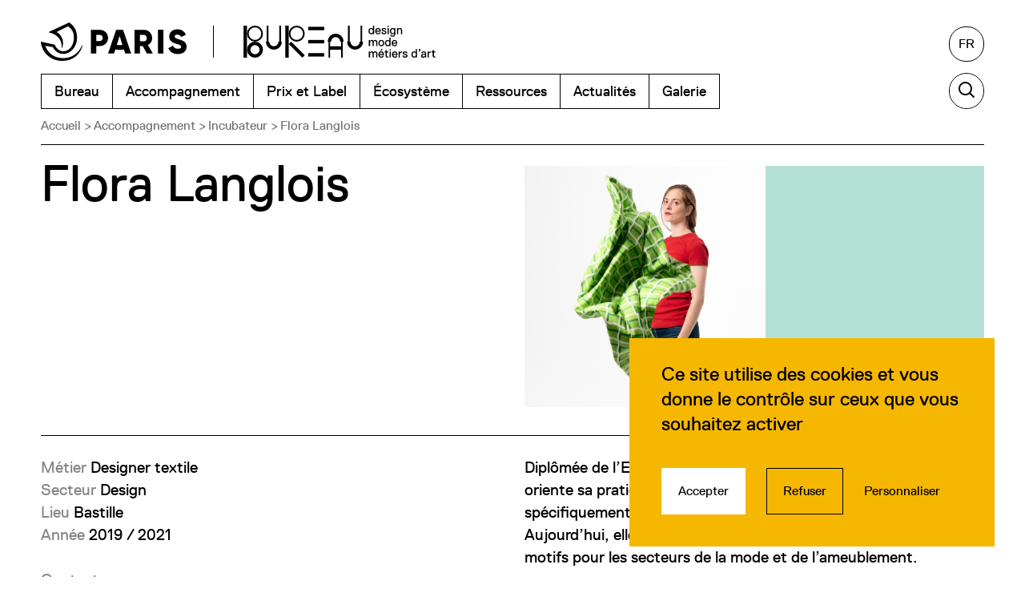

--- FILE ---
content_type: text/html; charset=UTF-8
request_url: https://www.bdmma.paris/accompagnement/incubateur/anne-lopez-copy-copy-2-copy-copy-copy-copy-copy-copy-copy-copy-copy/
body_size: 12317
content:
<!DOCTYPE html>
<html lang="fr-FR">
  <head>
    <meta charset="UTF-8">
    <meta name="viewport" content="width=device-width, initial-scale=1">
    <meta name="format-detection" content="telephone=no">
    <script>
    //Fix pour windows phone, rwd
    if (navigator.userAgent.match(/IEMobile\/10\.0/)) {
      var msViewportStyle = document.createElement("style");
      msViewportStyle.appendChild(
        document.createTextNode(
          "@-ms-viewport{width:auto!important}"
        )
      );
      document.getElementsByTagName("head")[0].
      appendChild(msViewportStyle);
    }
    </script>
    <link rel="apple-touch-icon" sizes="180x180" href="/apple-touch-icon.png">
    <link rel="icon" type="image/png" sizes="32x32" href="/favicon-32x32.png">
    <link rel="icon" type="image/png" sizes="16x16" href="/favicon-16x16.png">
    <link rel="manifest" href="/site.webmanifest">
    <link rel="mask-icon" href="/safari-pinned-tab.svg" color="#5bbad5">
    <meta name="msapplication-TileColor" content="#da532c">
    <meta name="theme-color" content="#ffffff">
    <!-- Google Analytics -->
    <meta name='robots' content='index, follow, max-image-preview:large, max-snippet:-1, max-video-preview:-1' />
	<title>Flora Langlois &#8212; BDMMA</title>
<link data-rocket-prefetch href="https://ajax.googleapis.com" rel="dns-prefetch"><link rel="preload" data-rocket-preload as="image" href="https://www.bdmma.paris/wp-content/uploads/2019/10/%C2%A9Les-Ateliers-de-Paris%C2%A9Matthieu-Gauchet-5.png" imagesrcset="https://www.bdmma.paris/wp-content/uploads/2019/10/©Les-Ateliers-de-Paris©Matthieu-Gauchet-5-500x500.png 500w, https://www.bdmma.paris/wp-content/uploads/2019/10/©Les-Ateliers-de-Paris©Matthieu-Gauchet-5-150x150.png 150w, https://www.bdmma.paris/wp-content/uploads/2019/10/©Les-Ateliers-de-Paris©Matthieu-Gauchet-5-1000x1000.png 1000w, https://www.bdmma.paris/wp-content/uploads/2019/10/©Les-Ateliers-de-Paris©Matthieu-Gauchet-5-300x300.png 300w, https://www.bdmma.paris/wp-content/uploads/2019/10/©Les-Ateliers-de-Paris©Matthieu-Gauchet-5-768x768.png 768w, https://www.bdmma.paris/wp-content/uploads/2019/10/©Les-Ateliers-de-Paris©Matthieu-Gauchet-5-1024x1024.png 1024w, https://www.bdmma.paris/wp-content/uploads/2019/10/©Les-Ateliers-de-Paris©Matthieu-Gauchet-5.png 1080w" imagesizes="(max-width: 50rem) 48.33108128vw, 24.16554064vw" fetchpriority="high">
	<link rel="canonical" href="https://www.bdmma.paris/accompagnement/incubateur/anne-lopez-copy-copy-2-copy-copy-copy-copy-copy-copy-copy-copy-copy/" />
	<meta property="og:locale" content="fr_FR" />
	<meta property="og:type" content="article" />
	<meta property="og:title" content="Flora Langlois &#8212; BDMMA" />
	<meta property="og:url" content="https://www.bdmma.paris/accompagnement/incubateur/anne-lopez-copy-copy-2-copy-copy-copy-copy-copy-copy-copy-copy-copy/" />
	<meta property="og:site_name" content="BDMMA" />
	<meta property="article:publisher" content="https://www.facebook.com/AteliersdeParis/" />
	<meta property="article:modified_time" content="2023-04-11T10:19:47+00:00" />
	<meta property="og:image" content="https://www.bdmma.paris/wp-content/uploads/2019/10/©Les-Ateliers-de-Paris©Matthieu-Gauchet-5.png" />
	<meta property="og:image:width" content="1080" />
	<meta property="og:image:height" content="1080" />
	<meta property="og:image:type" content="image/png" />
	<meta name="twitter:card" content="summary_large_image" />
	<meta name="twitter:site" content="@ateliersdeparis" />
	<script type="application/ld+json" class="yoast-schema-graph">{"@context":"https://schema.org","@graph":[{"@type":"WebPage","@id":"https://www.bdmma.paris/accompagnement/incubateur/anne-lopez-copy-copy-2-copy-copy-copy-copy-copy-copy-copy-copy-copy/","url":"https://www.bdmma.paris/accompagnement/incubateur/anne-lopez-copy-copy-2-copy-copy-copy-copy-copy-copy-copy-copy-copy/","name":"Flora Langlois &#8212; BDMMA","isPartOf":{"@id":"https://www.bdmma.paris/#website"},"datePublished":"2019-10-30T14:33:43+00:00","dateModified":"2023-04-11T10:19:47+00:00","breadcrumb":{"@id":"https://www.bdmma.paris/accompagnement/incubateur/anne-lopez-copy-copy-2-copy-copy-copy-copy-copy-copy-copy-copy-copy/#breadcrumb"},"inLanguage":"fr-FR","potentialAction":[{"@type":"ReadAction","target":["https://www.bdmma.paris/accompagnement/incubateur/anne-lopez-copy-copy-2-copy-copy-copy-copy-copy-copy-copy-copy-copy/"]}]},{"@type":"BreadcrumbList","@id":"https://www.bdmma.paris/accompagnement/incubateur/anne-lopez-copy-copy-2-copy-copy-copy-copy-copy-copy-copy-copy-copy/#breadcrumb","itemListElement":[{"@type":"ListItem","position":1,"name":"Accueil","item":"https://www.bdmma.paris/"},{"@type":"ListItem","position":2,"name":"Résidents","item":"https://www.bdmma.paris/accompagnement/incubateur/"},{"@type":"ListItem","position":3,"name":"Flora Langlois"}]},{"@type":"WebSite","@id":"https://www.bdmma.paris/#website","url":"https://www.bdmma.paris/","name":"BDMMA","description":"","publisher":{"@id":"https://www.bdmma.paris/#organization"},"potentialAction":[{"@type":"SearchAction","target":{"@type":"EntryPoint","urlTemplate":"https://www.bdmma.paris/?s={search_term_string}"},"query-input":{"@type":"PropertyValueSpecification","valueRequired":true,"valueName":"search_term_string"}}],"inLanguage":"fr-FR"},{"@type":"Organization","@id":"https://www.bdmma.paris/#organization","name":"BDMMA","url":"https://www.bdmma.paris/","logo":{"@type":"ImageObject","inLanguage":"fr-FR","@id":"https://www.bdmma.paris/#/schema/logo/image/","url":"https://www.bdmma.paris/wp-content/uploads/2021/06/bdmma-image-facebook.png","contentUrl":"https://www.bdmma.paris/wp-content/uploads/2021/06/bdmma-image-facebook.png","width":1200,"height":627,"caption":"BDMMA"},"image":{"@id":"https://www.bdmma.paris/#/schema/logo/image/"},"sameAs":["https://www.facebook.com/AteliersdeParis/","https://x.com/ateliersdeparis","https://www.instagram.com/ateliersdeparis/","https://www.pinterest.fr/ateliersdeparis/"]}]}</script>
<link rel='dns-prefetch' href='//ajax.googleapis.com' />
<link rel='dns-prefetch' href='//www.googletagmanager.com' />

<style id='wp-img-auto-sizes-contain-inline-css' type='text/css'>
img:is([sizes=auto i],[sizes^="auto," i]){contain-intrinsic-size:3000px 1500px}
/*# sourceURL=wp-img-auto-sizes-contain-inline-css */
</style>
<style id='classic-theme-styles-inline-css' type='text/css'>
/*! This file is auto-generated */
.wp-block-button__link{color:#fff;background-color:#32373c;border-radius:9999px;box-shadow:none;text-decoration:none;padding:calc(.667em + 2px) calc(1.333em + 2px);font-size:1.125em}.wp-block-file__button{background:#32373c;color:#fff;text-decoration:none}
/*# sourceURL=/wp-includes/css/classic-themes.min.css */
</style>
<link rel='stylesheet' id='new-flag-css-css' href='https://www.bdmma.paris/wp-content/plugins/weglot/dist/css/new-flags.css' type='text/css' media='all' />
<link rel='stylesheet' id='main-style-css' href='https://www.bdmma.paris/wp-content/themes/bdmma/style.20250305.css' type='text/css' media='all' />
<meta name="generator" content="Site Kit by Google 1.168.0" />
<link rel="alternate" href="https://www.bdmma.paris/accompagnement/incubateur/anne-lopez-copy-copy-2-copy-copy-copy-copy-copy-copy-copy-copy-copy/" hreflang="fr"/>
<link rel="alternate" href="https://www.bdmma.paris/en/accompagnement/incubateur/anne-lopez-copy-copy-2-copy-copy-copy-copy-copy-copy-copy-copy-copy/" hreflang="en"/>
<script type="application/json" id="weglot-data">{"language_from":"fr","language_from_custom_flag":null,"language_from_custom_name":null,"excluded_paths":[],"excluded_blocks":[],"custom_settings":{"button_style":{"flag_type":"rectangle_mat","with_name":true,"full_name":true,"custom_css":"","is_dropdown":false,"with_flags":false},"translate_search":true,"translate_email":false,"translate_amp":false,"switchers":[{"templates":{"name":"default","hash":"095ffb8d22f66be52959023fa4eeb71a05f20f73"},"location":[],"style":{"with_flags":false,"flag_type":"rectangle_mat","with_name":true,"full_name":true,"is_dropdown":false}}]},"languages":[{"language_to":"en","custom_code":null,"custom_name":null,"custom_local_name":null,"provider":null,"enabled":true,"automatic_translation_enabled":true,"connect_host_destination":null,"custom_flag":null}],"current_language":"fr","switcher_links":{"fr":"https:\/\/www.bdmma.paris\/accompagnement\/incubateur\/anne-lopez-copy-copy-2-copy-copy-copy-copy-copy-copy-copy-copy-copy\/","en":"https:\/\/www.bdmma.paris\/en\/accompagnement\/incubateur\/anne-lopez-copy-copy-2-copy-copy-copy-copy-copy-copy-copy-copy-copy\/"},"original_path":"\/accompagnement\/incubateur\/anne-lopez-copy-copy-2-copy-copy-copy-copy-copy-copy-copy-copy-copy\/"}</script><script type="application/ld+json">
{
    "@context": "http://schema.org",
    "@type": "BreadcrumbList",
    "itemListElement": [
        {
            "@type": "listItem",
            "position": 1,
            "name": "Accueil",
            "item": "https://www.bdmma.paris/"
        },
        {
            "@type": "listItem",
            "position": 2,
            "name": "Accompagnement",
            "item": "https://www.bdmma.paris/accompagnement/"
        },
        {
            "@type": "listItem",
            "position": 3,
            "name": "Incubateur",
            "item": "https://www.bdmma.paris/accompagnement/incubateur/"
        },
        {
            "@type": "listItem",
            "position": 4,
            "name": "Flora Langlois"
        }
    ]
}
</script>  <style id='wp-block-paragraph-inline-css' type='text/css'>
.is-small-text{font-size:.875em}.is-regular-text{font-size:1em}.is-large-text{font-size:2.25em}.is-larger-text{font-size:3em}.has-drop-cap:not(:focus):first-letter{float:left;font-size:8.4em;font-style:normal;font-weight:100;line-height:.68;margin:.05em .1em 0 0;text-transform:uppercase}body.rtl .has-drop-cap:not(:focus):first-letter{float:none;margin-left:.1em}p.has-drop-cap.has-background{overflow:hidden}:root :where(p.has-background){padding:1.25em 2.375em}:where(p.has-text-color:not(.has-link-color)) a{color:inherit}p.has-text-align-left[style*="writing-mode:vertical-lr"],p.has-text-align-right[style*="writing-mode:vertical-rl"]{rotate:180deg}
/*# sourceURL=https://www.bdmma.paris/wp-includes/blocks/paragraph/style.min.css */
</style>
<style id='global-styles-inline-css' type='text/css'>
:root{--wp--preset--aspect-ratio--square: 1;--wp--preset--aspect-ratio--4-3: 4/3;--wp--preset--aspect-ratio--3-4: 3/4;--wp--preset--aspect-ratio--3-2: 3/2;--wp--preset--aspect-ratio--2-3: 2/3;--wp--preset--aspect-ratio--16-9: 16/9;--wp--preset--aspect-ratio--9-16: 9/16;--wp--preset--color--black: #000000;--wp--preset--color--cyan-bluish-gray: #abb8c3;--wp--preset--color--white: #ffffff;--wp--preset--color--pale-pink: #f78da7;--wp--preset--color--vivid-red: #cf2e2e;--wp--preset--color--luminous-vivid-orange: #ff6900;--wp--preset--color--luminous-vivid-amber: #fcb900;--wp--preset--color--light-green-cyan: #7bdcb5;--wp--preset--color--vivid-green-cyan: #00d084;--wp--preset--color--pale-cyan-blue: #8ed1fc;--wp--preset--color--vivid-cyan-blue: #0693e3;--wp--preset--color--vivid-purple: #9b51e0;--wp--preset--gradient--vivid-cyan-blue-to-vivid-purple: linear-gradient(135deg,rgb(6,147,227) 0%,rgb(155,81,224) 100%);--wp--preset--gradient--light-green-cyan-to-vivid-green-cyan: linear-gradient(135deg,rgb(122,220,180) 0%,rgb(0,208,130) 100%);--wp--preset--gradient--luminous-vivid-amber-to-luminous-vivid-orange: linear-gradient(135deg,rgb(252,185,0) 0%,rgb(255,105,0) 100%);--wp--preset--gradient--luminous-vivid-orange-to-vivid-red: linear-gradient(135deg,rgb(255,105,0) 0%,rgb(207,46,46) 100%);--wp--preset--gradient--very-light-gray-to-cyan-bluish-gray: linear-gradient(135deg,rgb(238,238,238) 0%,rgb(169,184,195) 100%);--wp--preset--gradient--cool-to-warm-spectrum: linear-gradient(135deg,rgb(74,234,220) 0%,rgb(151,120,209) 20%,rgb(207,42,186) 40%,rgb(238,44,130) 60%,rgb(251,105,98) 80%,rgb(254,248,76) 100%);--wp--preset--gradient--blush-light-purple: linear-gradient(135deg,rgb(255,206,236) 0%,rgb(152,150,240) 100%);--wp--preset--gradient--blush-bordeaux: linear-gradient(135deg,rgb(254,205,165) 0%,rgb(254,45,45) 50%,rgb(107,0,62) 100%);--wp--preset--gradient--luminous-dusk: linear-gradient(135deg,rgb(255,203,112) 0%,rgb(199,81,192) 50%,rgb(65,88,208) 100%);--wp--preset--gradient--pale-ocean: linear-gradient(135deg,rgb(255,245,203) 0%,rgb(182,227,212) 50%,rgb(51,167,181) 100%);--wp--preset--gradient--electric-grass: linear-gradient(135deg,rgb(202,248,128) 0%,rgb(113,206,126) 100%);--wp--preset--gradient--midnight: linear-gradient(135deg,rgb(2,3,129) 0%,rgb(40,116,252) 100%);--wp--preset--font-size--small: 13px;--wp--preset--font-size--medium: 20px;--wp--preset--font-size--large: 36px;--wp--preset--font-size--x-large: 42px;--wp--preset--spacing--20: 0.44rem;--wp--preset--spacing--30: 0.67rem;--wp--preset--spacing--40: 1rem;--wp--preset--spacing--50: 1.5rem;--wp--preset--spacing--60: 2.25rem;--wp--preset--spacing--70: 3.38rem;--wp--preset--spacing--80: 5.06rem;--wp--preset--shadow--natural: 6px 6px 9px rgba(0, 0, 0, 0.2);--wp--preset--shadow--deep: 12px 12px 50px rgba(0, 0, 0, 0.4);--wp--preset--shadow--sharp: 6px 6px 0px rgba(0, 0, 0, 0.2);--wp--preset--shadow--outlined: 6px 6px 0px -3px rgb(255, 255, 255), 6px 6px rgb(0, 0, 0);--wp--preset--shadow--crisp: 6px 6px 0px rgb(0, 0, 0);}:where(.is-layout-flex){gap: 0.5em;}:where(.is-layout-grid){gap: 0.5em;}body .is-layout-flex{display: flex;}.is-layout-flex{flex-wrap: wrap;align-items: center;}.is-layout-flex > :is(*, div){margin: 0;}body .is-layout-grid{display: grid;}.is-layout-grid > :is(*, div){margin: 0;}:where(.wp-block-columns.is-layout-flex){gap: 2em;}:where(.wp-block-columns.is-layout-grid){gap: 2em;}:where(.wp-block-post-template.is-layout-flex){gap: 1.25em;}:where(.wp-block-post-template.is-layout-grid){gap: 1.25em;}.has-black-color{color: var(--wp--preset--color--black) !important;}.has-cyan-bluish-gray-color{color: var(--wp--preset--color--cyan-bluish-gray) !important;}.has-white-color{color: var(--wp--preset--color--white) !important;}.has-pale-pink-color{color: var(--wp--preset--color--pale-pink) !important;}.has-vivid-red-color{color: var(--wp--preset--color--vivid-red) !important;}.has-luminous-vivid-orange-color{color: var(--wp--preset--color--luminous-vivid-orange) !important;}.has-luminous-vivid-amber-color{color: var(--wp--preset--color--luminous-vivid-amber) !important;}.has-light-green-cyan-color{color: var(--wp--preset--color--light-green-cyan) !important;}.has-vivid-green-cyan-color{color: var(--wp--preset--color--vivid-green-cyan) !important;}.has-pale-cyan-blue-color{color: var(--wp--preset--color--pale-cyan-blue) !important;}.has-vivid-cyan-blue-color{color: var(--wp--preset--color--vivid-cyan-blue) !important;}.has-vivid-purple-color{color: var(--wp--preset--color--vivid-purple) !important;}.has-black-background-color{background-color: var(--wp--preset--color--black) !important;}.has-cyan-bluish-gray-background-color{background-color: var(--wp--preset--color--cyan-bluish-gray) !important;}.has-white-background-color{background-color: var(--wp--preset--color--white) !important;}.has-pale-pink-background-color{background-color: var(--wp--preset--color--pale-pink) !important;}.has-vivid-red-background-color{background-color: var(--wp--preset--color--vivid-red) !important;}.has-luminous-vivid-orange-background-color{background-color: var(--wp--preset--color--luminous-vivid-orange) !important;}.has-luminous-vivid-amber-background-color{background-color: var(--wp--preset--color--luminous-vivid-amber) !important;}.has-light-green-cyan-background-color{background-color: var(--wp--preset--color--light-green-cyan) !important;}.has-vivid-green-cyan-background-color{background-color: var(--wp--preset--color--vivid-green-cyan) !important;}.has-pale-cyan-blue-background-color{background-color: var(--wp--preset--color--pale-cyan-blue) !important;}.has-vivid-cyan-blue-background-color{background-color: var(--wp--preset--color--vivid-cyan-blue) !important;}.has-vivid-purple-background-color{background-color: var(--wp--preset--color--vivid-purple) !important;}.has-black-border-color{border-color: var(--wp--preset--color--black) !important;}.has-cyan-bluish-gray-border-color{border-color: var(--wp--preset--color--cyan-bluish-gray) !important;}.has-white-border-color{border-color: var(--wp--preset--color--white) !important;}.has-pale-pink-border-color{border-color: var(--wp--preset--color--pale-pink) !important;}.has-vivid-red-border-color{border-color: var(--wp--preset--color--vivid-red) !important;}.has-luminous-vivid-orange-border-color{border-color: var(--wp--preset--color--luminous-vivid-orange) !important;}.has-luminous-vivid-amber-border-color{border-color: var(--wp--preset--color--luminous-vivid-amber) !important;}.has-light-green-cyan-border-color{border-color: var(--wp--preset--color--light-green-cyan) !important;}.has-vivid-green-cyan-border-color{border-color: var(--wp--preset--color--vivid-green-cyan) !important;}.has-pale-cyan-blue-border-color{border-color: var(--wp--preset--color--pale-cyan-blue) !important;}.has-vivid-cyan-blue-border-color{border-color: var(--wp--preset--color--vivid-cyan-blue) !important;}.has-vivid-purple-border-color{border-color: var(--wp--preset--color--vivid-purple) !important;}.has-vivid-cyan-blue-to-vivid-purple-gradient-background{background: var(--wp--preset--gradient--vivid-cyan-blue-to-vivid-purple) !important;}.has-light-green-cyan-to-vivid-green-cyan-gradient-background{background: var(--wp--preset--gradient--light-green-cyan-to-vivid-green-cyan) !important;}.has-luminous-vivid-amber-to-luminous-vivid-orange-gradient-background{background: var(--wp--preset--gradient--luminous-vivid-amber-to-luminous-vivid-orange) !important;}.has-luminous-vivid-orange-to-vivid-red-gradient-background{background: var(--wp--preset--gradient--luminous-vivid-orange-to-vivid-red) !important;}.has-very-light-gray-to-cyan-bluish-gray-gradient-background{background: var(--wp--preset--gradient--very-light-gray-to-cyan-bluish-gray) !important;}.has-cool-to-warm-spectrum-gradient-background{background: var(--wp--preset--gradient--cool-to-warm-spectrum) !important;}.has-blush-light-purple-gradient-background{background: var(--wp--preset--gradient--blush-light-purple) !important;}.has-blush-bordeaux-gradient-background{background: var(--wp--preset--gradient--blush-bordeaux) !important;}.has-luminous-dusk-gradient-background{background: var(--wp--preset--gradient--luminous-dusk) !important;}.has-pale-ocean-gradient-background{background: var(--wp--preset--gradient--pale-ocean) !important;}.has-electric-grass-gradient-background{background: var(--wp--preset--gradient--electric-grass) !important;}.has-midnight-gradient-background{background: var(--wp--preset--gradient--midnight) !important;}.has-small-font-size{font-size: var(--wp--preset--font-size--small) !important;}.has-medium-font-size{font-size: var(--wp--preset--font-size--medium) !important;}.has-large-font-size{font-size: var(--wp--preset--font-size--large) !important;}.has-x-large-font-size{font-size: var(--wp--preset--font-size--x-large) !important;}
/*# sourceURL=global-styles-inline-css */
</style>
<meta name="generator" content="WP Rocket 3.20.3" data-wpr-features="wpr_preconnect_external_domains wpr_oci wpr_preload_links wpr_desktop" /></head>
  <body class="" data-instant-no-mousedown-shortcut>
    <ul class="txt-700 f1-16">
      <li><a class="skipLink srOnly srOnly-focusable" href="#header">Aller au menu</a></li>
      <li><a class="skipLink srOnly srOnly-focusable" href="#main">Aller au contenu principal</a></li>
      <li><a class="skipLink srOnly srOnly-focusable" href="#footer">Aller au pied de page</a></li>
    </ul>
        <header  id="header" class="header" role="banner">
      <ul class="header_logos wrapper">
        <li class="header_logo header_logo-paris"><a class="cv" href="https://www.paris.fr/" target="_blank" rel="noreferrer noopener"><img class="cv" src="https://www.bdmma.paris/wp-content/themes/bdmma/img/logo-paris.svg" alt="Ville de Paris"></a></li>
        <li class="header_logo header_logo-bdmma"><a class="cv" href="https://www.bdmma.paris/" rel="home"><img class="cv" src="https://www.bdmma.paris/wp-content/themes/bdmma/img/logo-bdmma.svg" alt="BDMMA"></a></li>
      </ul>
      <div class="header_bar" id="navBar"><div class="header_barInner"><div class="wrapper header_barWrapper">
        <nav id="nav" class="header_nav nav" role="navigation">
          <ul class="nav_wrapper"><li class="nav_i"><a href="https://www.bdmma.paris/le-bureau/">Bureau</a>
<ul class="nav_sub">
	<li><a href="https://www.bdmma.paris/le-bureau/presentation/">Présentation</a></li>
	<li><a href="https://www.bdmma.paris/le-bureau/l-equipe/">Équipe</a></li>
	<li><a href="https://www.bdmma.paris/le-bureau/partenaires/">Partenaires</a></li>
	<li><a href="https://www.bdmma.paris/le-bureau/fonds-de-dotation/">Fonds de dotation</a></li>
	<li><a href="https://www.bdmma.paris/le-paris-des-talents/">Le Paris des Talents</a></li>
</ul>
</li>
<li class="nav_i"><a href="https://www.bdmma.paris/accompagnement/">Accompagnement</a>
<ul class="nav_sub">
	<li><a href="https://www.bdmma.paris/accompagnement/incubateur/">Incubateur Les Ateliers de Paris</a></li>
	<li><a href="https://www.bdmma.paris/accompagnement/formations/">Formations</a></li>
	<li><a href="https://www.bdmma.paris/accompagnement/rdv-individuels/">Rendez-vous individuels</a></li>
	<li><a href="https://www.bdmma.paris/accompagnement/pret-d-honneur-entrepreneurs-des-metiers-d-art/">Prêt d’Honneur des Métiers d&rsquo;Art</a></li>
	<li><a href="https://www.bdmma.paris/accompagnement/locaux-immobilier/">Locaux – immobilier</a></li>
</ul>
</li>
<li class="nav_i"><a href="https://www.bdmma.paris/les-prix/">Prix et Label</a>
<ul class="nav_sub">
	<li><a href="https://www.bdmma.paris/les-prix/les-grands-prix-de-la-creation-de-la-ville-de-paris/">Grands Prix de la Création de la Ville de Paris</a></li>
	<li><a href="https://www.bdmma.paris/les-prix/prix-savoir-faire-en-transmission/">Prix Savoir-faire en transmission</a></li>
	<li><a href="https://www.bdmma.paris/les-prix/le-label-fabrique-a-paris/">Label Fabriqué à Paris</a></li>
</ul>
</li>
<li class="nav_i"><a href="https://www.bdmma.paris/l-ecosysteme/">Écosystème</a>
<ul class="nav_sub">
	<li><a href="https://www.bdmma.paris/l-ecosysteme/soutien-aux-associations/">Soutien aux associations</a></li>
	<li><a href="https://www.bdmma.paris/l-ecosysteme/les-ecoles-d-arts-appliques/">Écoles d’arts appliqués</a></li>
	<li><a href="https://www.bdmma.paris/l-ecosysteme/evenements-hors-les-murs/">Événements Hors-les-murs</a></li>
	<li><a href="https://www.bdmma.paris/l-ecosysteme/les-projets-internationaux/">Projets internationaux</a></li>
</ul>
</li>
<li class="nav_i"><a href="https://www.bdmma.paris/les-ressources/">Ressources</a>
<ul class="nav_sub">
	<li><a href="https://www.bdmma.paris/les-ressources/les-adresses-du-secteur/">Trouver un·e professionnel·le</a></li>
	<li><a href="https://www.bdmma.paris/les-ressources/salon/">Trouver un salon</a></li>
	<li><a href="https://www.bdmma.paris/les-ressources/trouver-un-concours/">Trouver un concours</a></li>
</ul>
</li>
<li class="nav_i"><a href="https://www.bdmma.paris/actualites/">Actualités</a></li>
<li class="nav_i"><a href="https://www.bdmma.paris/galerie/">Galerie</a></li>
</ul>        </nav>
        <aside class="weglot-language langs"><button class="langs_current" aria-label="Français, sélectionnez une autre langue" aria-expanded="false" aria-controls="langs-wg17693799356976985f1ee98846-list"><span aria-hidden="true">fr</span></button><div class="langs_listCont" aria-describedby="langs-wg17693799356976985f1ee98846-list-desc" id="langs-wg17693799356976985f1ee98846-list" aria-hidden="true"><p class="srOnly" id="langs-wg17693799356976985f1ee98846-list-desc">Sélectionnez votre langue</p><ul class="langs_list"><li><a data-wg-notranslate hreflang="en" lang="en" href="https://www.bdmma.paris/en/accompagnement/incubateur/anne-lopez-copy-copy-2-copy-copy-copy-copy-copy-copy-copy-copy-copy/"><span aria-hidden="true">en</span><span class="srOnly">English</span></a></li></ul></div></aside><div class="header_search"><form action="https://www.bdmma.paris/" method="get">
	<label class="srOnly" for="search-1">Rechercher</label>
	<input type="search" name="s" id="search-1" value="" placeholder="Rechercher" required />
	<button type="submit"><span class="icon-search-2"></span><span class="srOnly">Valider</span></button>
</form>
</div>      </div></div></div>
      <button class="header_trigger" type="button" id="menuTrigger"><span class="srOnly">Ouvrir/fermer le menu</span><span class="trigger_burger burger"><span class="burger_bar"></span><span class="burger_bar"></span><span class="burger_bar"></span></span></button>
    </header>

    <main  id="main" class="main" role="main">
      <div  class="wrapper main_wrapper">

<article  class="page page-residents">
  <header class="page_header pHeader pHeader-residents"><ol class="bc pHeader_bc f1-16 c-g-3"><li><a href="https://www.bdmma.paris/">Accueil</a></li><li><a href="https://www.bdmma.paris/accompagnement/">Accompagnement</a></li><li><a href="https://www.bdmma.paris/accompagnement/incubateur/">Incubateur</a></li><li class="is-active"><a href="https://www.bdmma.paris/accompagnement/incubateur/anne-lopez-copy-copy-2-copy-copy-copy-copy-copy-copy-copy-copy-copy/">Flora Langlois</a></li></ol><div class="pHeader_inner"><h1 class="pHeader_title f1-64">Flora Langlois</h1><div class="pHeader_content pHeader_cont-img"><p class="pHeader_contentImg bg-1"><noscript><img src="https://www.bdmma.paris/wp-content/uploads/2019/10/©Les-Ateliers-de-Paris©Matthieu-Gauchet-5.png" srcset="https://www.bdmma.paris/wp-content/uploads/2019/10/©Les-Ateliers-de-Paris©Matthieu-Gauchet-5-500x500.png 500w, https://www.bdmma.paris/wp-content/uploads/2019/10/©Les-Ateliers-de-Paris©Matthieu-Gauchet-5-150x150.png 150w, https://www.bdmma.paris/wp-content/uploads/2019/10/©Les-Ateliers-de-Paris©Matthieu-Gauchet-5-1000x1000.png 1000w, https://www.bdmma.paris/wp-content/uploads/2019/10/©Les-Ateliers-de-Paris©Matthieu-Gauchet-5-300x300.png 300w, https://www.bdmma.paris/wp-content/uploads/2019/10/©Les-Ateliers-de-Paris©Matthieu-Gauchet-5-768x768.png 768w, https://www.bdmma.paris/wp-content/uploads/2019/10/©Les-Ateliers-de-Paris©Matthieu-Gauchet-5-1024x1024.png 1024w, https://www.bdmma.paris/wp-content/uploads/2019/10/©Les-Ateliers-de-Paris©Matthieu-Gauchet-5.png 1080w" sizes="(max-width: 50rem) 48.33108128vw, 24.16554064vw" alt="Flora Langlois © Les Ateliers de Paris © Matthieu Gauchet"></noscript><img class="lazyload" data-src="https://www.bdmma.paris/wp-content/uploads/2019/10/©Les-Ateliers-de-Paris©Matthieu-Gauchet-5.png" data-srcset="https://www.bdmma.paris/wp-content/uploads/2019/10/©Les-Ateliers-de-Paris©Matthieu-Gauchet-5-500x500.png 500w, https://www.bdmma.paris/wp-content/uploads/2019/10/©Les-Ateliers-de-Paris©Matthieu-Gauchet-5-150x150.png 150w, https://www.bdmma.paris/wp-content/uploads/2019/10/©Les-Ateliers-de-Paris©Matthieu-Gauchet-5-1000x1000.png 1000w, https://www.bdmma.paris/wp-content/uploads/2019/10/©Les-Ateliers-de-Paris©Matthieu-Gauchet-5-300x300.png 300w, https://www.bdmma.paris/wp-content/uploads/2019/10/©Les-Ateliers-de-Paris©Matthieu-Gauchet-5-768x768.png 768w, https://www.bdmma.paris/wp-content/uploads/2019/10/©Les-Ateliers-de-Paris©Matthieu-Gauchet-5-1024x1024.png 1024w, https://www.bdmma.paris/wp-content/uploads/2019/10/©Les-Ateliers-de-Paris©Matthieu-Gauchet-5.png 1080w" sizes="(max-width: 50rem) 48.33108128vw, 24.16554064vw" alt="Flora Langlois © Les Ateliers de Paris © Matthieu Gauchet"></p></div></div></header>
  <section class="page_content">
  	
<section class="section">
<div class="section_header"><ul class="section_infos infos f1-20"><li class="infos_i"><span class="infos_t">Métier</span> <span class="infos_v">Designer textile</span></li><li class="infos_i"><span class="infos_t">Secteur</span> <span class="infos_v">Design</span></li><li class="infos_i"><span class="infos_t">Lieu</span> <span class="infos_v">Bastille</span></li><li class="infos_i"><span class="infos_t">Année</span> <span class="infos_v">2019 / 2021</span></li><li class="infos_i infos_i-m"><span class="infos_t infos_t-b">Contact</span> <span class="infos_v"><a href="https://la-falaise.com/" target="_blank" rel="noreferrer noopener">site web</a> / <a href="https://www.instagram.com/la.falaise/?hl=fr" target="_blank" rel="noreferrer noopener">Instagram</a> / <a href="mailto:la-falaise@info.com" target="_blank">mail</a></span></li></ul></div>



<div class="section_content txt">
<p>Diplômée de l’ENSCI-Les Ateliers en design produit, Flora Langlois oriente sa pratique autour du motif et interroge plus spécifiquement les notions d’ornements et de narration. Aujourd’hui, elle développe son propre studio de création de motifs pour les secteurs de la mode et de l’ameublement.</p>



<p>Du cadre plat à la broderie, en passant par le tissage Jacquard ou la maroquinerie, elle explore la place de l’artisanat et le potentiel des techniques d’exception dans la création de motifs.</p>



<p>Finaliste en 2018 du 33ème Festival International de Mode de Hyères, elle présentait en duo avec le designer et styliste Romain Delamart une collection de carrés de soies géants et narratifs.</p>
</div>
</section>
<section class="section section-row medias"><h2 class="section_t medias_t">Projets</h2><div class="medias_cont"><div class="medias_list slider"><figure role="figure" class="medias_i slider_i medias_i-img"><p class="medias_img"><noscript><img decoding="async" src="https://www.bdmma.paris/wp-content/uploads/2019/10/IMG_0670-ok-©-Flora-Langlois-1800x1800.jpg" srcset="https://www.bdmma.paris/wp-content/uploads/2019/10/IMG_0670-ok-©-Flora-Langlois-1800x1800.jpg 1800w, https://www.bdmma.paris/wp-content/uploads/2019/10/IMG_0670-ok-©-Flora-Langlois-500x500.jpg 500w, https://www.bdmma.paris/wp-content/uploads/2019/10/IMG_0670-ok-©-Flora-Langlois-150x150.jpg 150w, https://www.bdmma.paris/wp-content/uploads/2019/10/IMG_0670-ok-©-Flora-Langlois-1000x1000.jpg 1000w, https://www.bdmma.paris/wp-content/uploads/2019/10/IMG_0670-ok-©-Flora-Langlois-1536x1536.jpg 1536w, https://www.bdmma.paris/wp-content/uploads/2019/10/IMG_0670-ok-©-Flora-Langlois-2048x2048.jpg 2048w, https://www.bdmma.paris/wp-content/uploads/2019/10/IMG_0670-ok-©-Flora-Langlois-2500x2500.jpg 2500w, https://www.bdmma.paris/wp-content/uploads/2019/10/IMG_0670-ok-©-Flora-Langlois-300x300.jpg 300w, https://www.bdmma.paris/wp-content/uploads/2019/10/IMG_0670-ok-©-Flora-Langlois-768x768.jpg 768w, https://www.bdmma.paris/wp-content/uploads/2019/10/IMG_0670-ok-©-Flora-Langlois-1024x1024.jpg 1024w" sizes="calc(100vh - 12.75rem)" alt="© Flora Langlois"></noscript><img class="lazyload" data-src="https://www.bdmma.paris/wp-content/uploads/2019/10/IMG_0670-ok-©-Flora-Langlois-1800x1800.jpg" data-srcset="https://www.bdmma.paris/wp-content/uploads/2019/10/IMG_0670-ok-©-Flora-Langlois-1800x1800.jpg 1800w, https://www.bdmma.paris/wp-content/uploads/2019/10/IMG_0670-ok-©-Flora-Langlois-500x500.jpg 500w, https://www.bdmma.paris/wp-content/uploads/2019/10/IMG_0670-ok-©-Flora-Langlois-150x150.jpg 150w, https://www.bdmma.paris/wp-content/uploads/2019/10/IMG_0670-ok-©-Flora-Langlois-1000x1000.jpg 1000w, https://www.bdmma.paris/wp-content/uploads/2019/10/IMG_0670-ok-©-Flora-Langlois-1536x1536.jpg 1536w, https://www.bdmma.paris/wp-content/uploads/2019/10/IMG_0670-ok-©-Flora-Langlois-2048x2048.jpg 2048w, https://www.bdmma.paris/wp-content/uploads/2019/10/IMG_0670-ok-©-Flora-Langlois-2500x2500.jpg 2500w, https://www.bdmma.paris/wp-content/uploads/2019/10/IMG_0670-ok-©-Flora-Langlois-300x300.jpg 300w, https://www.bdmma.paris/wp-content/uploads/2019/10/IMG_0670-ok-©-Flora-Langlois-768x768.jpg 768w, https://www.bdmma.paris/wp-content/uploads/2019/10/IMG_0670-ok-©-Flora-Langlois-1024x1024.jpg 1024w" sizes="calc(100vh - 12.75rem)" alt="© Flora Langlois"></p></figure></div></div></section><section class="section gael section-row rebonds rebonds-post rebonds-4 rebonds-title"><h2 class="section_t rebonds_t">À découvrir également</h2><div class="grid4 rebonds_mods"><article class="modPost grid4_i modPost-mobileRaw"><a class="modPost_lk lkHv" href="https://www.bdmma.paris/accompagnement/incubateur/selah-creative-office/"><p class="modPost_img bg-g"><noscript><img src="https://www.bdmma.paris/wp-content/uploads/2025/09/250701-bdmma-residents-anjoras-braghini-3563.jpg" srcset="https://www.bdmma.paris/wp-content/uploads/2025/09/250701-bdmma-residents-anjoras-braghini-3563.jpg 1267w, https://www.bdmma.paris/wp-content/uploads/2025/09/250701-bdmma-residents-anjoras-braghini-3563-500x625.jpg 500w, https://www.bdmma.paris/wp-content/uploads/2025/09/250701-bdmma-residents-anjoras-braghini-3563-1000x1250.jpg 1000w, https://www.bdmma.paris/wp-content/uploads/2025/09/250701-bdmma-residents-anjoras-braghini-3563-1229x1536.jpg 1229w, https://www.bdmma.paris/wp-content/uploads/2025/09/250701-bdmma-residents-anjoras-braghini-3563-300x375.jpg 300w" sizes="(max-width: 34.375rem) 92vw, (max-width: 50rem) 46vw, 30.66667vw" alt=""></noscript><img class="lazyload" data-src="https://www.bdmma.paris/wp-content/uploads/2025/09/250701-bdmma-residents-anjoras-braghini-3563.jpg" data-srcset="https://www.bdmma.paris/wp-content/uploads/2025/09/250701-bdmma-residents-anjoras-braghini-3563.jpg 1267w, https://www.bdmma.paris/wp-content/uploads/2025/09/250701-bdmma-residents-anjoras-braghini-3563-500x625.jpg 500w, https://www.bdmma.paris/wp-content/uploads/2025/09/250701-bdmma-residents-anjoras-braghini-3563-1000x1250.jpg 1000w, https://www.bdmma.paris/wp-content/uploads/2025/09/250701-bdmma-residents-anjoras-braghini-3563-1229x1536.jpg 1229w, https://www.bdmma.paris/wp-content/uploads/2025/09/250701-bdmma-residents-anjoras-braghini-3563-300x375.jpg 300w" sizes="(max-width: 34.375rem) 92vw, (max-width: 50rem) 46vw, 30.66667vw" alt=""></p><h3 class="modPost_t f1-20"><span class="lkHv_l">SELAH CREATIVE OFFICE<br />
</span></h3></a></article><article class="modPost grid4_i modPost-mobileRaw"><a class="modPost_lk lkHv" href="https://www.bdmma.paris/accompagnement/incubateur/maison-douillet/"><p class="modPost_img bg-g"><noscript><img src="https://www.bdmma.paris/wp-content/uploads/2025/09/250701-bdmma-residents-maison-douillet-2489.jpg" srcset="https://www.bdmma.paris/wp-content/uploads/2025/09/250701-bdmma-residents-maison-douillet-2489.jpg 1267w, https://www.bdmma.paris/wp-content/uploads/2025/09/250701-bdmma-residents-maison-douillet-2489-500x750.jpg 500w, https://www.bdmma.paris/wp-content/uploads/2025/09/250701-bdmma-residents-maison-douillet-2489-1000x1500.jpg 1000w, https://www.bdmma.paris/wp-content/uploads/2025/09/250701-bdmma-residents-maison-douillet-2489-1024x1536.jpg 1024w, https://www.bdmma.paris/wp-content/uploads/2025/09/250701-bdmma-residents-maison-douillet-2489-300x450.jpg 300w" sizes="(max-width: 34.375rem) 92vw, (max-width: 50rem) 46vw, 30.66667vw" alt=""></noscript><img class="lazyload" data-src="https://www.bdmma.paris/wp-content/uploads/2025/09/250701-bdmma-residents-maison-douillet-2489.jpg" data-srcset="https://www.bdmma.paris/wp-content/uploads/2025/09/250701-bdmma-residents-maison-douillet-2489.jpg 1267w, https://www.bdmma.paris/wp-content/uploads/2025/09/250701-bdmma-residents-maison-douillet-2489-500x750.jpg 500w, https://www.bdmma.paris/wp-content/uploads/2025/09/250701-bdmma-residents-maison-douillet-2489-1000x1500.jpg 1000w, https://www.bdmma.paris/wp-content/uploads/2025/09/250701-bdmma-residents-maison-douillet-2489-1024x1536.jpg 1024w, https://www.bdmma.paris/wp-content/uploads/2025/09/250701-bdmma-residents-maison-douillet-2489-300x450.jpg 300w" sizes="(max-width: 34.375rem) 92vw, (max-width: 50rem) 46vw, 30.66667vw" alt=""></p><h3 class="modPost_t f1-20"><span class="lkHv_l">Maison Douillet</span></h3></a></article><article class="modPost grid4_i modPost-mobileRaw"><a class="modPost_lk lkHv" href="https://www.bdmma.paris/accompagnement/incubateur/miyouki-nakajima/"><p class="modPost_img bg-g"><noscript><img src="https://www.bdmma.paris/wp-content/uploads/2025/09/250701-bdmma-residents-miyouki-nakajima-1161.jpg" srcset="https://www.bdmma.paris/wp-content/uploads/2025/09/250701-bdmma-residents-miyouki-nakajima-1161.jpg 1267w, https://www.bdmma.paris/wp-content/uploads/2025/09/250701-bdmma-residents-miyouki-nakajima-1161-500x750.jpg 500w, https://www.bdmma.paris/wp-content/uploads/2025/09/250701-bdmma-residents-miyouki-nakajima-1161-1000x1500.jpg 1000w, https://www.bdmma.paris/wp-content/uploads/2025/09/250701-bdmma-residents-miyouki-nakajima-1161-1024x1536.jpg 1024w, https://www.bdmma.paris/wp-content/uploads/2025/09/250701-bdmma-residents-miyouki-nakajima-1161-300x450.jpg 300w" sizes="(max-width: 34.375rem) 92vw, (max-width: 50rem) 46vw, 30.66667vw" alt=""></noscript><img class="lazyload" data-src="https://www.bdmma.paris/wp-content/uploads/2025/09/250701-bdmma-residents-miyouki-nakajima-1161.jpg" data-srcset="https://www.bdmma.paris/wp-content/uploads/2025/09/250701-bdmma-residents-miyouki-nakajima-1161.jpg 1267w, https://www.bdmma.paris/wp-content/uploads/2025/09/250701-bdmma-residents-miyouki-nakajima-1161-500x750.jpg 500w, https://www.bdmma.paris/wp-content/uploads/2025/09/250701-bdmma-residents-miyouki-nakajima-1161-1000x1500.jpg 1000w, https://www.bdmma.paris/wp-content/uploads/2025/09/250701-bdmma-residents-miyouki-nakajima-1161-1024x1536.jpg 1024w, https://www.bdmma.paris/wp-content/uploads/2025/09/250701-bdmma-residents-miyouki-nakajima-1161-300x450.jpg 300w" sizes="(max-width: 34.375rem) 92vw, (max-width: 50rem) 46vw, 30.66667vw" alt=""></p><h3 class="modPost_t f1-20"><span class="lkHv_l">Miyouki Nakajima</span></h3></a></article><article class="modPost grid4_i modPost-mobileRaw"><a class="modPost_lk lkHv" href="https://www.bdmma.paris/accompagnement/incubateur/julie-percillier/"><p class="modPost_img bg-g"><noscript><img src="https://www.bdmma.paris/wp-content/uploads/2025/09/250701-bdmma-residents-julie-percillier-5943.jpg" srcset="https://www.bdmma.paris/wp-content/uploads/2025/09/250701-bdmma-residents-julie-percillier-5943.jpg 1267w, https://www.bdmma.paris/wp-content/uploads/2025/09/250701-bdmma-residents-julie-percillier-5943-500x625.jpg 500w, https://www.bdmma.paris/wp-content/uploads/2025/09/250701-bdmma-residents-julie-percillier-5943-1000x1250.jpg 1000w, https://www.bdmma.paris/wp-content/uploads/2025/09/250701-bdmma-residents-julie-percillier-5943-1229x1536.jpg 1229w, https://www.bdmma.paris/wp-content/uploads/2025/09/250701-bdmma-residents-julie-percillier-5943-300x375.jpg 300w" sizes="(max-width: 34.375rem) 92vw, (max-width: 50rem) 46vw, 30.66667vw" alt=""></noscript><img class="lazyload" data-src="https://www.bdmma.paris/wp-content/uploads/2025/09/250701-bdmma-residents-julie-percillier-5943.jpg" data-srcset="https://www.bdmma.paris/wp-content/uploads/2025/09/250701-bdmma-residents-julie-percillier-5943.jpg 1267w, https://www.bdmma.paris/wp-content/uploads/2025/09/250701-bdmma-residents-julie-percillier-5943-500x625.jpg 500w, https://www.bdmma.paris/wp-content/uploads/2025/09/250701-bdmma-residents-julie-percillier-5943-1000x1250.jpg 1000w, https://www.bdmma.paris/wp-content/uploads/2025/09/250701-bdmma-residents-julie-percillier-5943-1229x1536.jpg 1229w, https://www.bdmma.paris/wp-content/uploads/2025/09/250701-bdmma-residents-julie-percillier-5943-300x375.jpg 300w" sizes="(max-width: 34.375rem) 92vw, (max-width: 50rem) 46vw, 30.66667vw" alt=""></p><h3 class="modPost_t f1-20"><span class="lkHv_l">Julie Percillier</span></h3></a></article></div></section>  </section>
</article>

          </div><!-- .main_wrapper -->
        </main><!-- #main -->

        <footer  id="footer" class="footer" role="contentinfo"><div  class="wrapper footer_wrapper">
          <div  class="footer_logo">
            <a class="cv" href="https://www.bdmma.paris/" rel="home"><img class="cv" src="https://www.bdmma.paris/wp-content/themes/bdmma/img/logo-bdmma-texte.svg" alt="Accueil"></a>
          </div>
          <div  class="footer_anim animFooter" data-inview="is-inview" data-inview-offset="50%">
            <svg version="1.1" class="animFooter_1" xmlns="http://www.w3.org/2000/svg" xmlns:xlink="http://www.w3.org/1999/xlink" x="0px" y="0px" viewBox="0 0 159.8 159.8">
<path class="fill-1" d="M79.9,17.1c34.7,0,62.8,28.1,62.8,62.8c0,34.7-28.1,62.8-62.8,62.8c-34.7,0-62.8-28.1-62.8-62.8
	C17.2,45.3,45.3,17.2,79.9,17.1 M79.9,0C35.8,0,0,35.8,0,79.9v0c0,44.1,35.8,79.9,79.9,79.9c44.1,0,79.9-35.8,79.9-79.9l0,0
	C159.8,35.8,124.1,0,79.9,0C79.9,0,79.9,0,79.9,0z"/>
</svg>
            <svg version="1.1" class="animFooter_2" xmlns="http://www.w3.org/2000/svg" xmlns:xlink="http://www.w3.org/1999/xlink" x="0px" y="0px" viewBox="0 0 159.7 159.7">
<rect x="-16.1" y="62.9" transform="matrix(0.7071 -0.7071 0.7071 0.7071 -33.0678 79.8327)" class="fill-2" width="191.8" height="34"/>
</svg>
            <svg version="1.1" class="animFooter_3" xmlns="http://www.w3.org/2000/svg" xmlns:xlink="http://www.w3.org/1999/xlink" x="0px" y="0px" viewBox="0 0 111.6 159.4">
<rect x="96.1" class="fill-4" width="15.5" height="159.4"/>
<path class="fill-4" d="M45.5,79.7c0-25.1-20.3-45.5-45.5-45.6V0c44,0,79.6,35.7,79.6,79.7c0,0,0,0,0,0c0,44-35.6,79.7-79.6,79.7
	c0,0,0,0,0,0v-34.2C25.1,125.2,45.5,104.8,45.5,79.7z"/>
</svg>
          </div>
          <div  class="footer_content f1-18">
            <div class="footer_section footer_nl"><p>Restez au courant de nos initiatives et événements en vous abonnant à notre newsletter.</p><form class="nl" action="https://60ab409c.sibforms.com/serve/[base64]" target="_blank" method="GET"><label class="srOnly" for="nl-email-1">Votre adresse e-mail</label><input type="email" name="EMAIL" id="nl-email-1" value="" placeholder="Votre adresse e-mail" required><button type="submit">Je m’abonne</button></form></div><ul class="footer_section footer_nav"><li><a href="https://www.bdmma.paris/rapports-d-activites/">Rapports d’activités</a></li>
<li><a href="https://www.bdmma.paris/mentions-legales/">Mentions légales</a></li>
<li><a href="https://www.bdmma.paris/credits/">Crédits</a></li>
<li><a href="https://www.bdmma.paris/contact/">Contact</a></li>
<li><a href="https://www.bdmma.paris/les-ressources/faq/">FAQ</a></li>
</ul><ul class="footer_section footer_social social"><li><a href="https://www.instagram.com/bdmma.paris/?hl=fr" target="_blank" rel="noreferrer noopener"><span class="icon-nstgrm"></span><span class="srOnly">Instagram</span></a></li><li><a href="https://www.linkedin.com/company/bdmma-paris" target="_blank" rel="noreferrer noopener"><span class="icon-lnkd"></span><span class="srOnly">LinkedIn</span></a></li><li><a href="https://www.youtube.com/@bureaududesigndelamodeetde3925" target="_blank" rel="noreferrer noopener"><span class="icon-yt"></span><span class="srOnly">YouTube</span></a></li><li><a href="https://www.facebook.com/bdmma.paris" target="_blank" rel="noreferrer noopener"><span class="icon-fcbk"></span><span class="srOnly">Facebook</span></a></li></ul>          </div>
        </div></footer>

        <script type="speculationrules">
{"prefetch":[{"source":"document","where":{"and":[{"href_matches":"/*"},{"not":{"href_matches":["/wp-*.php","/wp-admin/*","/wp-content/uploads/*","/wp-content/*","/wp-content/plugins/*","/wp-content/themes/bdmma/*","/*\\?(.+)"]}},{"not":{"selector_matches":"a[rel~=\"nofollow\"]"}},{"not":{"selector_matches":".no-prefetch, .no-prefetch a"}}]},"eagerness":"conservative"}]}
</script>
<script type="text/javascript" src="//ajax.googleapis.com/ajax/libs/jquery/3.4.1/jquery.min.js" id="jquery-js"></script>
<script type="text/javascript" id="rocket-browser-checker-js-after">
/* <![CDATA[ */
"use strict";var _createClass=function(){function defineProperties(target,props){for(var i=0;i<props.length;i++){var descriptor=props[i];descriptor.enumerable=descriptor.enumerable||!1,descriptor.configurable=!0,"value"in descriptor&&(descriptor.writable=!0),Object.defineProperty(target,descriptor.key,descriptor)}}return function(Constructor,protoProps,staticProps){return protoProps&&defineProperties(Constructor.prototype,protoProps),staticProps&&defineProperties(Constructor,staticProps),Constructor}}();function _classCallCheck(instance,Constructor){if(!(instance instanceof Constructor))throw new TypeError("Cannot call a class as a function")}var RocketBrowserCompatibilityChecker=function(){function RocketBrowserCompatibilityChecker(options){_classCallCheck(this,RocketBrowserCompatibilityChecker),this.passiveSupported=!1,this._checkPassiveOption(this),this.options=!!this.passiveSupported&&options}return _createClass(RocketBrowserCompatibilityChecker,[{key:"_checkPassiveOption",value:function(self){try{var options={get passive(){return!(self.passiveSupported=!0)}};window.addEventListener("test",null,options),window.removeEventListener("test",null,options)}catch(err){self.passiveSupported=!1}}},{key:"initRequestIdleCallback",value:function(){!1 in window&&(window.requestIdleCallback=function(cb){var start=Date.now();return setTimeout(function(){cb({didTimeout:!1,timeRemaining:function(){return Math.max(0,50-(Date.now()-start))}})},1)}),!1 in window&&(window.cancelIdleCallback=function(id){return clearTimeout(id)})}},{key:"isDataSaverModeOn",value:function(){return"connection"in navigator&&!0===navigator.connection.saveData}},{key:"supportsLinkPrefetch",value:function(){var elem=document.createElement("link");return elem.relList&&elem.relList.supports&&elem.relList.supports("prefetch")&&window.IntersectionObserver&&"isIntersecting"in IntersectionObserverEntry.prototype}},{key:"isSlowConnection",value:function(){return"connection"in navigator&&"effectiveType"in navigator.connection&&("2g"===navigator.connection.effectiveType||"slow-2g"===navigator.connection.effectiveType)}}]),RocketBrowserCompatibilityChecker}();
//# sourceURL=rocket-browser-checker-js-after
/* ]]> */
</script>
<script type="text/javascript" id="rocket-preload-links-js-extra">
/* <![CDATA[ */
var RocketPreloadLinksConfig = {"excludeUris":"/(?:.+/)?feed(?:/(?:.+/?)?)?$|/(?:.+/)?embed/|/(index.php/)?(.*)wp-json(/.*|$)|/refer/|/go/|/recommend/|/recommends/","usesTrailingSlash":"1","imageExt":"jpg|jpeg|gif|png|tiff|bmp|webp|avif|pdf|doc|docx|xls|xlsx|php","fileExt":"jpg|jpeg|gif|png|tiff|bmp|webp|avif|pdf|doc|docx|xls|xlsx|php|html|htm","siteUrl":"https://www.bdmma.paris","onHoverDelay":"100","rateThrottle":"3"};
//# sourceURL=rocket-preload-links-js-extra
/* ]]> */
</script>
<script type="text/javascript" id="rocket-preload-links-js-after">
/* <![CDATA[ */
(function() {
"use strict";var r="function"==typeof Symbol&&"symbol"==typeof Symbol.iterator?function(e){return typeof e}:function(e){return e&&"function"==typeof Symbol&&e.constructor===Symbol&&e!==Symbol.prototype?"symbol":typeof e},e=function(){function i(e,t){for(var n=0;n<t.length;n++){var i=t[n];i.enumerable=i.enumerable||!1,i.configurable=!0,"value"in i&&(i.writable=!0),Object.defineProperty(e,i.key,i)}}return function(e,t,n){return t&&i(e.prototype,t),n&&i(e,n),e}}();function i(e,t){if(!(e instanceof t))throw new TypeError("Cannot call a class as a function")}var t=function(){function n(e,t){i(this,n),this.browser=e,this.config=t,this.options=this.browser.options,this.prefetched=new Set,this.eventTime=null,this.threshold=1111,this.numOnHover=0}return e(n,[{key:"init",value:function(){!this.browser.supportsLinkPrefetch()||this.browser.isDataSaverModeOn()||this.browser.isSlowConnection()||(this.regex={excludeUris:RegExp(this.config.excludeUris,"i"),images:RegExp(".("+this.config.imageExt+")$","i"),fileExt:RegExp(".("+this.config.fileExt+")$","i")},this._initListeners(this))}},{key:"_initListeners",value:function(e){-1<this.config.onHoverDelay&&document.addEventListener("mouseover",e.listener.bind(e),e.listenerOptions),document.addEventListener("mousedown",e.listener.bind(e),e.listenerOptions),document.addEventListener("touchstart",e.listener.bind(e),e.listenerOptions)}},{key:"listener",value:function(e){var t=e.target.closest("a"),n=this._prepareUrl(t);if(null!==n)switch(e.type){case"mousedown":case"touchstart":this._addPrefetchLink(n);break;case"mouseover":this._earlyPrefetch(t,n,"mouseout")}}},{key:"_earlyPrefetch",value:function(t,e,n){var i=this,r=setTimeout(function(){if(r=null,0===i.numOnHover)setTimeout(function(){return i.numOnHover=0},1e3);else if(i.numOnHover>i.config.rateThrottle)return;i.numOnHover++,i._addPrefetchLink(e)},this.config.onHoverDelay);t.addEventListener(n,function e(){t.removeEventListener(n,e,{passive:!0}),null!==r&&(clearTimeout(r),r=null)},{passive:!0})}},{key:"_addPrefetchLink",value:function(i){return this.prefetched.add(i.href),new Promise(function(e,t){var n=document.createElement("link");n.rel="prefetch",n.href=i.href,n.onload=e,n.onerror=t,document.head.appendChild(n)}).catch(function(){})}},{key:"_prepareUrl",value:function(e){if(null===e||"object"!==(void 0===e?"undefined":r(e))||!1 in e||-1===["http:","https:"].indexOf(e.protocol))return null;var t=e.href.substring(0,this.config.siteUrl.length),n=this._getPathname(e.href,t),i={original:e.href,protocol:e.protocol,origin:t,pathname:n,href:t+n};return this._isLinkOk(i)?i:null}},{key:"_getPathname",value:function(e,t){var n=t?e.substring(this.config.siteUrl.length):e;return n.startsWith("/")||(n="/"+n),this._shouldAddTrailingSlash(n)?n+"/":n}},{key:"_shouldAddTrailingSlash",value:function(e){return this.config.usesTrailingSlash&&!e.endsWith("/")&&!this.regex.fileExt.test(e)}},{key:"_isLinkOk",value:function(e){return null!==e&&"object"===(void 0===e?"undefined":r(e))&&(!this.prefetched.has(e.href)&&e.origin===this.config.siteUrl&&-1===e.href.indexOf("?")&&-1===e.href.indexOf("#")&&!this.regex.excludeUris.test(e.href)&&!this.regex.images.test(e.href))}}],[{key:"run",value:function(){"undefined"!=typeof RocketPreloadLinksConfig&&new n(new RocketBrowserCompatibilityChecker({capture:!0,passive:!0}),RocketPreloadLinksConfig).init()}}]),n}();t.run();
}());

//# sourceURL=rocket-preload-links-js-after
/* ]]> */
</script>
<script type="text/javascript" id="main-script-js-extra">
/* <![CDATA[ */
var url = {"home":"https://www.bdmma.paris/","theme":"https://www.bdmma.paris/wp-content/themes/bdmma/","ajax":"https://www.bdmma.paris/wp-admin/admin-ajax.php","cookie_path":"/","cookie_domain":""};
var keys = {"map":"AIzaSyBRmSbiw_pP4BIBLtBd2Qx5WfRE03ULa4Y"};
var str = {"main_nav":"Menu principal","hide_focus":"Masquer le bandeau"};
//# sourceURL=main-script-js-extra
/* ]]> */
</script>
<script type="text/javascript" src="https://www.bdmma.paris/wp-content/themes/bdmma/js/production.min.20230321.js" id="main-script-js"></script>
        <script src="https://www.bdmma.paris/wp-content/themes/bdmma/js/vendor/instant.page.js" type="module" defer></script>

        <script type="text/javascript" src="https://www.bdmma.paris/wp-content/themes/bdmma/js/vendor/tarteaucitron/tarteaucitron.js?v3"></script>
        <script type="text/javascript">
                tarteaucitron.init({
      	  "privacyUrl": "", /* Privacy policy url */
      	  "hashtag": "#cookies", /* Open the panel with this hashtag */
      	  "cookieName": "tarteaucitronbdmma", /* Cookie name */
      	  "orientation": "bottom", /* Banner position (top - bottom) */
      	  "showAlertSmall": false, /* Show the small banner on bottom right */
      	  "cookieslist": false, /* Show the cookie list */
      	  "adblocker": false, /* Show a Warning if an adblocker is detected */
      	  "AcceptAllCta" : true, /* Show the accept all button when highPrivacy on */
          "DenyAllCta" : true,
      	  "highPrivacy": true, /* Disable auto consent */
      	  "handleBrowserDNTRequest": false, /* If Do Not Track == 1, disallow all */
      	  "removeCredit": true, /* Remove credit link */
      	  "moreInfoLink": true, /* Show more info link */
      	  "useExternalCss": false, /* If false, the tarteaucitron.css file will be loaded */
      	  //"cookieDomain": ".my-multisite-domaine.fr", /* Shared cookie for multisite */
          "readmoreLink": "https://www.bdmma.paris/mentions-legales/", /* Change the default readmore link */
          "mandatory": false, /* Show a message about mandatory cookies */
        });
        tarteaucitronForceLanguage = "fr";
        tarteaucitron.user.analyticsUa = 'UA-64968620-1';
        tarteaucitron.user.analyticsMore = function () { /* optionnal ga.push() */ };
        tarteaucitron.user.analyticsUaCreate = { /* optionnal create configuration */ };
        tarteaucitron.user.analyticsAnonymizeIp = true;
        tarteaucitron.user.analyticsPageView = { /* optionnal pageview configuration */ };
        tarteaucitron.user.analyticsMore = function () { /* optionnal ga.push() */ };
        (tarteaucitron.job = tarteaucitron.job || []).push('analytics');
        </script>
    </body>
</html>

<!-- This website is like a Rocket, isn't it? Performance optimized by WP Rocket. Learn more: https://wp-rocket.me - Debug: cached@1769379935 -->

--- FILE ---
content_type: application/javascript; charset=utf-8
request_url: https://www.bdmma.paris/wp-content/themes/bdmma/js/production.min.20230321.js
body_size: 26161
content:
!function(a){"use strict";var b=function(b,c,d,e){function f(a){if(i.body)return a();setTimeout(function(){f(a)})}function g(){j.addEventListener&&j.removeEventListener("load",g),j.media=e||"all","function"==typeof c&&c()}var h,i=a.document,j=i.createElement("link");if(d)h=d;else{var k=(i.body||i.getElementsByTagName("head")[0]).childNodes;h=k[k.length-1]}var l=i.styleSheets;j.rel="stylesheet",j.href=b,j.media="only x",f(function(){h.parentNode.insertBefore(j,d?h:h.nextSibling)});var m=function(a){for(var b=j.href,c=l.length;c--;)if(l[c].href===b)return a();setTimeout(function(){m(a)})};return j.addEventListener&&j.addEventListener("load",g),j.onloadcssdefined=m,m(g),j};"undefined"!=typeof exports?exports.loadCSS=b:a.loadCSS=b}("undefined"!=typeof global?global:this),function(a){function b(a){return a.replace(/([a-z])-([a-z])/g,function(a,b,c){return b+c.toUpperCase()}).replace(/^-/,"")}function c(a){-1!=a.indexOf("-")&&(a=b(a));var c,d,e=a.charAt(0).toUpperCase()+a.slice(1),f="Moz O ms Webkit",g=f.split(" "),h=(a+" "+g.join(e+" ")+e).split(" "),i=document.createElement("a"),j=h.length;for(c=0;c<j;c++)if(d=h[c],void 0!==i.style[d])return d;return!1}function d(){return(-1===f.indexOf("Android 2.")&&-1===f.indexOf("Android 4.0")||-1===f.indexOf("Mobile Safari")||-1!==f.indexOf("Chrome")||-1!==f.indexOf("Windows Phone")||"file:"===location.protocol)&&(window.history&&"pushState"in window.history&&"replaceState"in window.history)}var e={},f=navigator.userAgent;e.history=d(),e.objectFit=c("object-fit"),e.objectPosition=c("object-position"),a.support=e,a.testCSS=c}(this),function(){for(var a,b=function(){},c=["assert","clear","count","debug","dir","dirxml","error","exception","group","groupCollapsed","groupEnd","info","log","markTimeline","profile","profileEnd","table","time","timeEnd","timeline","timelineEnd","timeStamp","trace","warn"],d=c.length,e=window.console=window.console||{};d--;)a=c[d],e[a]||(e[a]=b)}(),function(){for(var a=0,b=["ms","moz","webkit","o"],c=0;c<b.length&&!window.requestAnimationFrame;++c)window.requestAnimationFrame=window[b[c]+"RequestAnimationFrame"],window.cancelAnimationFrame=window[b[c]+"CancelAnimationFrame"]||window[b[c]+"CancelRequestAnimationFrame"];window.requestAnimationFrame||(window.requestAnimationFrame=function(b,c){var d=(new Date).getTime(),e=Math.max(0,16-(d-a)),f=window.setTimeout(function(){b(d+e)},e);return a=d+e,f}),window.cancelAnimationFrame||(window.cancelAnimationFrame=function(a){clearTimeout(a)})}(),function(a,b){"function"==typeof define&&define.amd?define("jquery-bridget/jquery-bridget",["jquery"],function(c){return b(a,c)}):"object"==typeof module&&module.exports?module.exports=b(a,require("jquery")):a.jQueryBridget=b(a,a.jQuery)}(window,function(a,b){"use strict";function c(c,f,h){(h=h||b||a.jQuery)&&(f.prototype.option||(f.prototype.option=function(a){h.isPlainObject(a)&&(this.options=h.extend(!0,this.options,a))}),h.fn[c]=function(a){return"string"==typeof a?function(a,b,d){var e,f="$()."+c+'("'+b+'")';return a.each(function(a,i){var j=h.data(i,c);if(j){var k=j[b];if(k&&"_"!=b.charAt(0)){var l=k.apply(j,d);e=void 0===e?l:e}else g(f+" is not a valid method")}else g(c+" not initialized. Cannot call methods, i.e. "+f)}),void 0!==e?e:a}(this,a,e.call(arguments,1)):(function(a,b){a.each(function(a,d){var e=h.data(d,c);e?(e.option(b),e._init()):(e=new f(d,b),h.data(d,c,e))})}(this,a),this)},d(h))}function d(a){!a||a&&a.bridget||(a.bridget=c)}var e=Array.prototype.slice,f=a.console,g=void 0===f?function(){}:function(a){f.error(a)};return d(b||a.jQuery),c}),function(a,b){"function"==typeof define&&define.amd?define("ev-emitter/ev-emitter",b):"object"==typeof module&&module.exports?module.exports=b():a.EvEmitter=b()}("undefined"!=typeof window?window:this,function(){function a(){}var b=a.prototype;return b.on=function(a,b){if(a&&b){var c=this._events=this._events||{},d=c[a]=c[a]||[];return-1==d.indexOf(b)&&d.push(b),this}},b.once=function(a,b){if(a&&b){this.on(a,b);var c=this._onceEvents=this._onceEvents||{};return(c[a]=c[a]||{})[b]=!0,this}},b.off=function(a,b){var c=this._events&&this._events[a];if(c&&c.length){var d=c.indexOf(b);return-1!=d&&c.splice(d,1),this}},b.emitEvent=function(a,b){var c=this._events&&this._events[a];if(c&&c.length){c=c.slice(0),b=b||[];for(var d=this._onceEvents&&this._onceEvents[a],e=0;e<c.length;e++){var f=c[e];d&&d[f]&&(this.off(a,f),delete d[f]),f.apply(this,b)}return this}},b.allOff=function(){delete this._events,delete this._onceEvents},a}),function(a,b){"function"==typeof define&&define.amd?define("get-size/get-size",b):"object"==typeof module&&module.exports?module.exports=b():a.getSize=b()}(window,function(){"use strict";function a(a){var b=parseFloat(a);return-1==a.indexOf("%")&&!isNaN(b)&&b}function b(a){var b=getComputedStyle(a);return b||e("Style returned "+b+". Are you running this code in a hidden iframe on Firefox? See https://bit.ly/getsizebug1"),b}function c(e){if(function(){if(!h){h=!0;var e=document.createElement("div");e.style.width="200px",e.style.padding="1px 2px 3px 4px",e.style.borderStyle="solid",e.style.borderWidth="1px 2px 3px 4px",e.style.boxSizing="border-box";var f=document.body||document.documentElement;f.appendChild(e);var g=b(e);d=200==Math.round(a(g.width)),c.isBoxSizeOuter=d,f.removeChild(e)}}(),"string"==typeof e&&(e=document.querySelector(e)),e&&"object"==typeof e&&e.nodeType){var i=b(e);if("none"==i.display)return function(){for(var a={width:0,height:0,innerWidth:0,innerHeight:0,outerWidth:0,outerHeight:0},b=0;b<g;b++)a[f[b]]=0;return a}();var j={};j.width=e.offsetWidth,j.height=e.offsetHeight;for(var k=j.isBorderBox="border-box"==i.boxSizing,l=0;l<g;l++){var m=f[l],n=i[m],o=parseFloat(n);j[m]=isNaN(o)?0:o}var p=j.paddingLeft+j.paddingRight,q=j.paddingTop+j.paddingBottom,r=j.marginLeft+j.marginRight,s=j.marginTop+j.marginBottom,t=j.borderLeftWidth+j.borderRightWidth,u=j.borderTopWidth+j.borderBottomWidth,v=k&&d,w=a(i.width);!1!==w&&(j.width=w+(v?0:p+t));var x=a(i.height);return!1!==x&&(j.height=x+(v?0:q+u)),j.innerWidth=j.width-(p+t),j.innerHeight=j.height-(q+u),j.outerWidth=j.width+r,j.outerHeight=j.height+s,j}}var d,e="undefined"==typeof console?function(){}:function(a){console.error(a)},f=["paddingLeft","paddingRight","paddingTop","paddingBottom","marginLeft","marginRight","marginTop","marginBottom","borderLeftWidth","borderRightWidth","borderTopWidth","borderBottomWidth"],g=f.length,h=!1;return c}),function(a,b){"use strict";"function"==typeof define&&define.amd?define("desandro-matches-selector/matches-selector",b):"object"==typeof module&&module.exports?module.exports=b():a.matchesSelector=b()}(window,function(){"use strict";var a=function(){var a=window.Element.prototype;if(a.matches)return"matches";if(a.matchesSelector)return"matchesSelector";for(var b=["webkit","moz","ms","o"],c=0;c<b.length;c++){var d=b[c]+"MatchesSelector";if(a[d])return d}}();return function(b,c){return b[a](c)}}),function(a,b){"function"==typeof define&&define.amd?define("fizzy-ui-utils/utils",["desandro-matches-selector/matches-selector"],function(c){return b(a,c)}):"object"==typeof module&&module.exports?module.exports=b(a,require("desandro-matches-selector")):a.fizzyUIUtils=b(a,a.matchesSelector)}(window,function(a,b){var c={extend:function(a,b){for(var c in b)a[c]=b[c];return a},modulo:function(a,b){return(a%b+b)%b}},d=Array.prototype.slice;c.makeArray=function(a){return Array.isArray(a)?a:null==a?[]:"object"==typeof a&&"number"==typeof a.length?d.call(a):[a]},c.removeFrom=function(a,b){var c=a.indexOf(b);-1!=c&&a.splice(c,1)},c.getParent=function(a,c){for(;a.parentNode&&a!=document.body;)if(a=a.parentNode,b(a,c))return a},c.getQueryElement=function(a){return"string"==typeof a?document.querySelector(a):a},c.handleEvent=function(a){var b="on"+a.type;this[b]&&this[b](a)},c.filterFindElements=function(a,d){a=c.makeArray(a);var e=[];return a.forEach(function(a){if(a instanceof HTMLElement)if(d){b(a,d)&&e.push(a);for(var c=a.querySelectorAll(d),f=0;f<c.length;f++)e.push(c[f])}else e.push(a)}),e},c.debounceMethod=function(a,b,c){c=c||100;var d=a.prototype[b],e=b+"Timeout";a.prototype[b]=function(){var a=this[e];clearTimeout(a);var b=arguments,f=this;this[e]=setTimeout(function(){d.apply(f,b),delete f[e]},c)}},c.docReady=function(a){var b=document.readyState;"complete"==b||"interactive"==b?setTimeout(a):document.addEventListener("DOMContentLoaded",a)},c.toDashed=function(a){return a.replace(/(.)([A-Z])/g,function(a,b,c){return b+"-"+c}).toLowerCase()};var e=a.console;return c.htmlInit=function(b,d){c.docReady(function(){var f=c.toDashed(d),g="data-"+f,h=document.querySelectorAll("["+g+"]"),i=document.querySelectorAll(".js-"+f),j=c.makeArray(h).concat(c.makeArray(i)),k=g+"-options",l=a.jQuery;j.forEach(function(a){var c,f=a.getAttribute(g)||a.getAttribute(k);try{c=f&&JSON.parse(f)}catch(c){return void(e&&e.error("Error parsing "+g+" on "+a.className+": "+c))}var h=new b(a,c);l&&l.data(a,d,h)})})},c}),function(a,b){"function"==typeof define&&define.amd?define("flickity/js/cell",["get-size/get-size"],function(c){return b(a,c)}):"object"==typeof module&&module.exports?module.exports=b(a,require("get-size")):(a.Flickity=a.Flickity||{},a.Flickity.Cell=b(a,a.getSize))}(window,function(a,b){function c(a,b){this.element=a,this.parent=b,this.create()}var d=c.prototype;return d.create=function(){this.element.style.position="absolute",this.element.setAttribute("aria-hidden","true"),this.x=0,this.shift=0},d.destroy=function(){this.unselect(),this.element.style.position="";var a=this.parent.originSide;this.element.style[a]=""},d.getSize=function(){this.size=b(this.element)},d.setPosition=function(a){this.x=a,this.updateTarget(),this.renderPosition(a)},d.updateTarget=d.setDefaultTarget=function(){var a="left"==this.parent.originSide?"marginLeft":"marginRight";this.target=this.x+this.size[a]+this.size.width*this.parent.cellAlign},d.renderPosition=function(a){var b=this.parent.originSide;this.element.style[b]=this.parent.getPositionValue(a)},d.select=function(){this.element.classList.add("is-selected"),this.element.removeAttribute("aria-hidden")},d.unselect=function(){this.element.classList.remove("is-selected"),this.element.setAttribute("aria-hidden","true")},d.wrapShift=function(a){this.shift=a,this.renderPosition(this.x+this.parent.slideableWidth*a)},d.remove=function(){this.element.parentNode.removeChild(this.element)},c}),function(a,b){"function"==typeof define&&define.amd?define("flickity/js/slide",b):"object"==typeof module&&module.exports?module.exports=b():(a.Flickity=a.Flickity||{},a.Flickity.Slide=b())}(window,function(){"use strict";function a(a){this.parent=a,this.isOriginLeft="left"==a.originSide,this.cells=[],this.outerWidth=0,this.height=0}var b=a.prototype;return b.addCell=function(a){if(this.cells.push(a),this.outerWidth+=a.size.outerWidth,this.height=Math.max(a.size.outerHeight,this.height),1==this.cells.length){this.x=a.x;var b=this.isOriginLeft?"marginLeft":"marginRight";this.firstMargin=a.size[b]}},b.updateTarget=function(){var a=this.isOriginLeft?"marginRight":"marginLeft",b=this.getLastCell(),c=b?b.size[a]:0,d=this.outerWidth-(this.firstMargin+c);this.target=this.x+this.firstMargin+d*this.parent.cellAlign},b.getLastCell=function(){return this.cells[this.cells.length-1]},b.select=function(){this.cells.forEach(function(a){a.select()})},b.unselect=function(){this.cells.forEach(function(a){a.unselect()})},b.getCellElements=function(){return this.cells.map(function(a){return a.element})},a}),function(a,b){"function"==typeof define&&define.amd?define("flickity/js/animate",["fizzy-ui-utils/utils"],function(c){return b(a,c)}):"object"==typeof module&&module.exports?module.exports=b(a,require("fizzy-ui-utils")):(a.Flickity=a.Flickity||{},a.Flickity.animatePrototype=b(a,a.fizzyUIUtils))}(window,function(a,b){return{startAnimation:function(){this.isAnimating||(this.isAnimating=!0,this.restingFrames=0,this.animate())},animate:function(){this.applyDragForce(),this.applySelectedAttraction();var a=this.x;if(this.integratePhysics(),this.positionSlider(),this.settle(a),this.isAnimating){var b=this;requestAnimationFrame(function(){b.animate()})}},positionSlider:function(){var a=this.x;this.options.wrapAround&&1<this.cells.length&&(a=b.modulo(a,this.slideableWidth),a-=this.slideableWidth,this.shiftWrapCells(a)),this.setTranslateX(a,this.isAnimating),this.dispatchScrollEvent()},setTranslateX:function(a,b){a+=this.cursorPosition,a=this.options.rightToLeft?-a:a;var c=this.getPositionValue(a);this.slider.style.transform=b?"translate3d("+c+",0,0)":"translateX("+c+")"},dispatchScrollEvent:function(){var a=this.slides[0];if(a){var b=-this.x-a.target,c=b/this.slidesWidth;this.dispatchEvent("scroll",null,[c,b])}},positionSliderAtSelected:function(){this.cells.length&&(this.x=-this.selectedSlide.target,this.velocity=0,this.positionSlider())},getPositionValue:function(a){return this.options.percentPosition?.01*Math.round(a/this.size.innerWidth*1e4)+"%":Math.round(a)+"px"},settle:function(a){this.isPointerDown||Math.round(100*this.x)!=Math.round(100*a)||this.restingFrames++,2<this.restingFrames&&(this.isAnimating=!1,delete this.isFreeScrolling,this.positionSlider(),this.dispatchEvent("settle",null,[this.selectedIndex]))},shiftWrapCells:function(a){var b=this.cursorPosition+a;this._shiftCells(this.beforeShiftCells,b,-1);var c=this.size.innerWidth-(a+this.slideableWidth+this.cursorPosition);this._shiftCells(this.afterShiftCells,c,1)},_shiftCells:function(a,b,c){for(var d=0;d<a.length;d++){var e=a[d],f=0<b?c:0;e.wrapShift(f),b-=e.size.outerWidth}},_unshiftCells:function(a){if(a&&a.length)for(var b=0;b<a.length;b++)a[b].wrapShift(0)},integratePhysics:function(){this.x+=this.velocity,this.velocity*=this.getFrictionFactor()},applyForce:function(a){this.velocity+=a},getFrictionFactor:function(){return 1-this.options[this.isFreeScrolling?"freeScrollFriction":"friction"]},getRestingPosition:function(){return this.x+this.velocity/(1-this.getFrictionFactor())},applyDragForce:function(){if(this.isDraggable&&this.isPointerDown){var a=this.dragX-this.x-this.velocity;this.applyForce(a)}},applySelectedAttraction:function(){if((!this.isDraggable||!this.isPointerDown)&&!this.isFreeScrolling&&this.slides.length){var a=(-1*this.selectedSlide.target-this.x)*this.options.selectedAttraction;this.applyForce(a)}}}}),function(a,b){if("function"==typeof define&&define.amd)define("flickity/js/flickity",["ev-emitter/ev-emitter","get-size/get-size","fizzy-ui-utils/utils","./cell","./slide","./animate"],function(c,d,e,f,g,h){return b(a,c,d,e,f,g,h)});else if("object"==typeof module&&module.exports)module.exports=b(a,require("ev-emitter"),require("get-size"),require("fizzy-ui-utils"),require("./cell"),require("./slide"),require("./animate"));else{var c=a.Flickity;a.Flickity=b(a,a.EvEmitter,a.getSize,a.fizzyUIUtils,c.Cell,c.Slide,c.animatePrototype)}}(window,function(a,b,c,d,e,f,g){function h(a,b){for(a=d.makeArray(a);a.length;)b.appendChild(a.shift())}function i(a,b){var c=d.getQueryElement(a);if(c){if(this.element=c,this.element.flickityGUID){var e=n[this.element.flickityGUID];return e.option(b),e}j&&(this.$element=j(this.element)),this.options=d.extend({},this.constructor.defaults),this.option(b),this._create()}else l&&l.error("Bad element for Flickity: "+(c||a))}var j=a.jQuery,k=a.getComputedStyle,l=a.console,m=0,n={};i.defaults={accessibility:!0,cellAlign:"center",freeScrollFriction:.075,friction:.28,namespaceJQueryEvents:!0,percentPosition:!0,resize:!0,selectedAttraction:.025,setGallerySize:!0},i.createMethods=[];var o=i.prototype;d.extend(o,b.prototype),o._create=function(){var b=this.guid=++m;for(var c in this.element.flickityGUID=b,(n[b]=this).selectedIndex=0,this.restingFrames=0,this.x=0,this.velocity=0,this.originSide=this.options.rightToLeft?"right":"left",this.viewport=document.createElement("div"),this.viewport.className="flickity-viewport",this._createSlider(),(this.options.resize||this.options.watchCSS)&&a.addEventListener("resize",this),this.options.on){var d=this.options.on[c];this.on(c,d)}i.createMethods.forEach(function(a){this[a]()},this),this.options.watchCSS?this.watchCSS():this.activate()},o.option=function(a){d.extend(this.options,a)},o.activate=function(){this.isActive||(this.isActive=!0,this.element.classList.add("flickity-enabled"),this.options.rightToLeft&&this.element.classList.add("flickity-rtl"),this.getSize(),h(this._filterFindCellElements(this.element.children),this.slider),this.viewport.appendChild(this.slider),this.element.appendChild(this.viewport),this.reloadCells(),this.options.accessibility&&(this.element.tabIndex=0,this.element.addEventListener("keydown",this)),this.emitEvent("activate"),this.selectInitialIndex(),this.isInitActivated=!0,this.dispatchEvent("ready"))},o._createSlider=function(){var a=document.createElement("div");a.className="flickity-slider",a.style[this.originSide]=0,this.slider=a},o._filterFindCellElements=function(a){return d.filterFindElements(a,this.options.cellSelector)},o.reloadCells=function(){this.cells=this._makeCells(this.slider.children),this.positionCells(),this._getWrapShiftCells(),this.setGallerySize()},o._makeCells=function(a){return this._filterFindCellElements(a).map(function(a){return new e(a,this)},this)},o.getLastCell=function(){return this.cells[this.cells.length-1]},o.getLastSlide=function(){return this.slides[this.slides.length-1]},o.positionCells=function(){this._sizeCells(this.cells),this._positionCells(0)},o._positionCells=function(a){a=a||0,this.maxCellHeight=a&&this.maxCellHeight||0;var b=0;if(0<a){var c=this.cells[a-1];b=c.x+c.size.outerWidth}for(var d=this.cells.length,e=a;e<d;e++){var f=this.cells[e];f.setPosition(b),b+=f.size.outerWidth,this.maxCellHeight=Math.max(f.size.outerHeight,this.maxCellHeight)}this.slideableWidth=b,this.updateSlides(),this._containSlides(),this.slidesWidth=d?this.getLastSlide().target-this.slides[0].target:0},o._sizeCells=function(a){a.forEach(function(a){a.getSize()})},o.updateSlides=function(){if(this.slides=[],this.cells.length){var a=new f(this);this.slides.push(a);var b="left"==this.originSide?"marginRight":"marginLeft",c=this._getCanCellFit();this.cells.forEach(function(d,e){if(a.cells.length){var g=a.outerWidth-a.firstMargin+(d.size.outerWidth-d.size[b]);c.call(this,e,g)||(a.updateTarget(),a=new f(this),this.slides.push(a)),a.addCell(d)}else a.addCell(d)},this),a.updateTarget(),this.updateSelectedSlide()}},o._getCanCellFit=function(){var a=this.options.groupCells;if(!a)return function(){return!1};if("number"==typeof a){var b=parseInt(a,10);return function(a){return a%b!=0}}var c="string"==typeof a&&a.match(/^(\d+)%$/),d=c?parseInt(c[1],10)/100:1;return function(a,b){return b<=(this.size.innerWidth+1)*d}},o._init=o.reposition=function(){this.positionCells(),this.positionSliderAtSelected()},o.getSize=function(){this.size=c(this.element),this.setCellAlign(),this.cursorPosition=this.size.innerWidth*this.cellAlign};var p={center:{left:.5,right:.5},left:{left:0,right:1},right:{right:0,left:1}};return o.setCellAlign=function(){var a=p[this.options.cellAlign];this.cellAlign=a?a[this.originSide]:this.options.cellAlign},o.setGallerySize=function(){if(this.options.setGallerySize){var a=this.options.adaptiveHeight&&this.selectedSlide?this.selectedSlide.height:this.maxCellHeight;this.viewport.style.height=a+"px"}},o._getWrapShiftCells=function(){if(this.options.wrapAround){this._unshiftCells(this.beforeShiftCells),this._unshiftCells(this.afterShiftCells);var a=this.cursorPosition,b=this.cells.length-1;this.beforeShiftCells=this._getGapCells(a,b,-1),a=this.size.innerWidth-this.cursorPosition,this.afterShiftCells=this._getGapCells(a,0,1)}},o._getGapCells=function(a,b,c){for(var d=[];0<a;){var e=this.cells[b];if(!e)break;d.push(e),b+=c,a-=e.size.outerWidth}return d},o._containSlides=function(){if(this.options.contain&&!this.options.wrapAround&&this.cells.length){var a=this.options.rightToLeft,b=a?"marginRight":"marginLeft",c=a?"marginLeft":"marginRight",d=this.slideableWidth-this.getLastCell().size[c],e=d<this.size.innerWidth,f=this.cursorPosition+this.cells[0].size[b],g=d-this.size.innerWidth*(1-this.cellAlign);this.slides.forEach(function(a){e?a.target=d*this.cellAlign:(a.target=Math.max(a.target,f),a.target=Math.min(a.target,g))},this)}},o.dispatchEvent=function(a,b,c){var d=b?[b].concat(c):c;if(this.emitEvent(a,d),j&&this.$element){var e=a+=this.options.namespaceJQueryEvents?".flickity":"";if(b){var f=j.Event(b);f.type=a,e=f}this.$element.trigger(e,c)}},o.select=function(a,b,c){if(this.isActive&&(a=parseInt(a,10),this._wrapSelect(a),(this.options.wrapAround||b)&&(a=d.modulo(a,this.slides.length)),this.slides[a])){var e=this.selectedIndex;this.selectedIndex=a,this.updateSelectedSlide(),c?this.positionSliderAtSelected():this.startAnimation(),this.options.adaptiveHeight&&this.setGallerySize(),this.dispatchEvent("select",null,[a]),a!=e&&this.dispatchEvent("change",null,[a]),this.dispatchEvent("cellSelect")}},o._wrapSelect=function(a){var b=this.slides.length;if(!(this.options.wrapAround&&1<b))return a;var c=d.modulo(a,b),e=Math.abs(c-this.selectedIndex),f=Math.abs(c+b-this.selectedIndex),g=Math.abs(c-b-this.selectedIndex);!this.isDragSelect&&f<e?a+=b:!this.isDragSelect&&g<e&&(a-=b),a<0?this.x-=this.slideableWidth:b<=a&&(this.x+=this.slideableWidth)},o.previous=function(a,b){this.select(this.selectedIndex-1,a,b)},o.next=function(a,b){this.select(this.selectedIndex+1,a,b)},o.updateSelectedSlide=function(){var a=this.slides[this.selectedIndex];a&&(this.unselectSelectedSlide(),(this.selectedSlide=a).select(),this.selectedCells=a.cells,this.selectedElements=a.getCellElements(),this.selectedCell=a.cells[0],this.selectedElement=this.selectedElements[0])},o.unselectSelectedSlide=function(){this.selectedSlide&&this.selectedSlide.unselect()},o.selectInitialIndex=function(){var a=this.options.initialIndex;if(this.isInitActivated)this.select(this.selectedIndex,!1,!0);else{if(a&&"string"==typeof a&&this.queryCell(a))return void this.selectCell(a,!1,!0);var b=0;a&&this.slides[a]&&(b=a),this.select(b,!1,!0)}},o.selectCell=function(a,b,c){var d=this.queryCell(a);if(d){var e=this.getCellSlideIndex(d);this.select(e,b,c)}},o.getCellSlideIndex=function(a){for(var b=0;b<this.slides.length;b++)if(-1!=this.slides[b].cells.indexOf(a))return b},o.getCell=function(a){for(var b=0;b<this.cells.length;b++){var c=this.cells[b];if(c.element==a)return c}},o.getCells=function(a){a=d.makeArray(a);var b=[];return a.forEach(function(a){var c=this.getCell(a);c&&b.push(c)},this),b},o.getCellElements=function(){return this.cells.map(function(a){return a.element})},o.getParentCell=function(a){return this.getCell(a)||(a=d.getParent(a,".flickity-slider > *"),this.getCell(a))},o.getAdjacentCellElements=function(a,b){if(!a)return this.selectedSlide.getCellElements();b=void 0===b?this.selectedIndex:b;var c=this.slides.length;if(c<=1+2*a)return this.getCellElements();for(var e=[],f=b-a;f<=b+a;f++){var g=this.options.wrapAround?d.modulo(f,c):f,h=this.slides[g];h&&(e=e.concat(h.getCellElements()))}return e},o.queryCell=function(a){if("number"==typeof a)return this.cells[a];if("string"==typeof a){if(a.match(/^[#\.]?[\d\/]/))return;a=this.element.querySelector(a)}return this.getCell(a)},o.uiChange=function(){this.emitEvent("uiChange")},o.childUIPointerDown=function(a){"touchstart"!=a.type&&a.preventDefault(),this.focus()},o.onresize=function(){this.watchCSS(),this.resize()},d.debounceMethod(i,"onresize",150),o.resize=function(){if(this.isActive){this.getSize(),this.options.wrapAround&&(this.x=d.modulo(this.x,this.slideableWidth)),this.positionCells(),this._getWrapShiftCells(),this.setGallerySize(),this.emitEvent("resize");var a=this.selectedElements&&this.selectedElements[0];this.selectCell(a,!1,!0)}},o.watchCSS=function(){this.options.watchCSS&&(-1!=k(this.element,":after").content.indexOf("flickity")?this.activate():this.deactivate())},o.onkeydown=function(a){var b=document.activeElement&&document.activeElement!=this.element;if(this.options.accessibility&&!b){var c=i.keyboardHandlers[a.keyCode];c&&c.call(this)}},i.keyboardHandlers={37:function(){var a=this.options.rightToLeft?"next":"previous";this.uiChange(),this[a]()},39:function(){var a=this.options.rightToLeft?"previous":"next";this.uiChange(),this[a]()}},o.focus=function(){var b=a.pageYOffset;this.element.focus({preventScroll:!0}),a.pageYOffset!=b&&a.scrollTo(a.pageXOffset,b)},o.deactivate=function(){this.isActive&&(this.element.classList.remove("flickity-enabled"),this.element.classList.remove("flickity-rtl"),this.unselectSelectedSlide(),this.cells.forEach(function(a){a.destroy()}),this.element.removeChild(this.viewport),h(this.slider.children,this.element),this.options.accessibility&&(this.element.removeAttribute("tabIndex"),this.element.removeEventListener("keydown",this)),this.isActive=!1,this.emitEvent("deactivate"))},o.destroy=function(){this.deactivate(),a.removeEventListener("resize",this),this.allOff(),this.emitEvent("destroy"),j&&this.$element&&j.removeData(this.element,"flickity"),delete this.element.flickityGUID,delete n[this.guid]},d.extend(o,g),i.data=function(a){var b=(a=d.getQueryElement(a))&&a.flickityGUID;return b&&n[b]},d.htmlInit(i,"flickity"),j&&j.bridget&&j.bridget("flickity",i),i.setJQuery=function(a){j=a},i.Cell=e,i.Slide=f,i}),function(a,b){"function"==typeof define&&define.amd?define("unipointer/unipointer",["ev-emitter/ev-emitter"],function(c){return b(a,c)}):"object"==typeof module&&module.exports?module.exports=b(a,require("ev-emitter")):a.Unipointer=b(a,a.EvEmitter)}(window,function(a,b){function c(){}var d=c.prototype=Object.create(b.prototype);d.bindStartEvent=function(a){this._bindStartEvent(a,!0)},d.unbindStartEvent=function(a){this._bindStartEvent(a,!1)},d._bindStartEvent=function(b,c){var d=(c=void 0===c||c)?"addEventListener":"removeEventListener",e="mousedown";a.PointerEvent?e="pointerdown":"ontouchstart"in a&&(e="touchstart"),b[d](e,this)},d.handleEvent=function(a){var b="on"+a.type;this[b]&&this[b](a)},d.getTouch=function(a){for(var b=0;b<a.length;b++){var c=a[b];if(c.identifier==this.pointerIdentifier)return c}},d.onmousedown=function(a){var b=a.button;b&&0!==b&&1!==b||this._pointerDown(a,a)},d.ontouchstart=function(a){this._pointerDown(a,a.changedTouches[0])},d.onpointerdown=function(a){this._pointerDown(a,a)},d._pointerDown=function(a,b){a.button||this.isPointerDown||(this.isPointerDown=!0,this.pointerIdentifier=void 0!==b.pointerId?b.pointerId:b.identifier,this.pointerDown(a,b))},d.pointerDown=function(a,b){this._bindPostStartEvents(a),this.emitEvent("pointerDown",[a,b])};var e={mousedown:["mousemove","mouseup"],touchstart:["touchmove","touchend","touchcancel"],pointerdown:["pointermove","pointerup","pointercancel"]};return d._bindPostStartEvents=function(b){if(b){var c=e[b.type];c.forEach(function(b){a.addEventListener(b,this)},this),this._boundPointerEvents=c}},d._unbindPostStartEvents=function(){this._boundPointerEvents&&(this._boundPointerEvents.forEach(function(b){a.removeEventListener(b,this)},this),delete this._boundPointerEvents)},d.onmousemove=function(a){this._pointerMove(a,a)},d.onpointermove=function(a){a.pointerId==this.pointerIdentifier&&this._pointerMove(a,a)},d.ontouchmove=function(a){var b=this.getTouch(a.changedTouches);b&&this._pointerMove(a,b)},d._pointerMove=function(a,b){this.pointerMove(a,b)},d.pointerMove=function(a,b){this.emitEvent("pointerMove",[a,b])},d.onmouseup=function(a){this._pointerUp(a,a)},d.onpointerup=function(a){a.pointerId==this.pointerIdentifier&&this._pointerUp(a,a)},d.ontouchend=function(a){var b=this.getTouch(a.changedTouches);b&&this._pointerUp(a,b)},d._pointerUp=function(a,b){this._pointerDone(),this.pointerUp(a,b)},d.pointerUp=function(a,b){this.emitEvent("pointerUp",[a,b])},d._pointerDone=function(){this._pointerReset(),this._unbindPostStartEvents(),this.pointerDone()},d._pointerReset=function(){this.isPointerDown=!1,delete this.pointerIdentifier},d.pointerDone=function(){},d.onpointercancel=function(a){a.pointerId==this.pointerIdentifier&&this._pointerCancel(a,a)},d.ontouchcancel=function(a){var b=this.getTouch(a.changedTouches);b&&this._pointerCancel(a,b)},d._pointerCancel=function(a,b){this._pointerDone(),this.pointerCancel(a,b)},d.pointerCancel=function(a,b){this.emitEvent("pointerCancel",[a,b])},c.getPointerPoint=function(a){return{x:a.pageX,y:a.pageY}},c}),function(a,b){"function"==typeof define&&define.amd?define("unidragger/unidragger",["unipointer/unipointer"],function(c){return b(a,c)}):"object"==typeof module&&module.exports?module.exports=b(a,require("unipointer")):a.Unidragger=b(a,a.Unipointer)}(window,function(a,b){function c(){}var d=c.prototype=Object.create(b.prototype);d.bindHandles=function(){this._bindHandles(!0)},d.unbindHandles=function(){this._bindHandles(!1)},d._bindHandles=function(b){for(var c=(b=void 0===b||b)?"addEventListener":"removeEventListener",d=b?this._touchActionValue:"",e=0;e<this.handles.length;e++){var f=this.handles[e];this._bindStartEvent(f,b),f[c]("click",this),a.PointerEvent&&(f.style.touchAction=d)}},d._touchActionValue="none",d.pointerDown=function(a,b){this.okayPointerDown(a)&&(this.pointerDownPointer=b,a.preventDefault(),this.pointerDownBlur(),this._bindPostStartEvents(a),this.emitEvent("pointerDown",[a,b]))};var e={TEXTAREA:!0,INPUT:!0,SELECT:!0,OPTION:!0},f={radio:!0,checkbox:!0,button:!0,submit:!0,image:!0,file:!0};return d.okayPointerDown=function(a){var b=e[a.target.nodeName],c=f[a.target.type],d=!b||c;return d||this._pointerReset(),d},d.pointerDownBlur=function(){var a=document.activeElement;a&&a.blur&&a!=document.body&&a.blur()},d.pointerMove=function(a,b){var c=this._dragPointerMove(a,b);this.emitEvent("pointerMove",[a,b,c]),this._dragMove(a,b,c)},d._dragPointerMove=function(a,b){var c={x:b.pageX-this.pointerDownPointer.pageX,y:b.pageY-this.pointerDownPointer.pageY};return!this.isDragging&&this.hasDragStarted(c)&&this._dragStart(a,b),c},d.hasDragStarted=function(a){return 3<Math.abs(a.x)||3<Math.abs(a.y)},d.pointerUp=function(a,b){this.emitEvent("pointerUp",[a,b]),this._dragPointerUp(a,b)},d._dragPointerUp=function(a,b){this.isDragging?this._dragEnd(a,b):this._staticClick(a,b)},d._dragStart=function(a,b){this.isDragging=!0,this.isPreventingClicks=!0,this.dragStart(a,b)},d.dragStart=function(a,b){this.emitEvent("dragStart",[a,b])},d._dragMove=function(a,b,c){this.isDragging&&this.dragMove(a,b,c)},d.dragMove=function(a,b,c){a.preventDefault(),this.emitEvent("dragMove",[a,b,c])},d._dragEnd=function(a,b){this.isDragging=!1,setTimeout(function(){delete this.isPreventingClicks}.bind(this)),this.dragEnd(a,b)},d.dragEnd=function(a,b){this.emitEvent("dragEnd",[a,b])},d.onclick=function(a){this.isPreventingClicks&&a.preventDefault()},d._staticClick=function(a,b){this.isIgnoringMouseUp&&"mouseup"==a.type||(this.staticClick(a,b),"mouseup"!=a.type&&(this.isIgnoringMouseUp=!0,setTimeout(function(){delete this.isIgnoringMouseUp}.bind(this),400)))},d.staticClick=function(a,b){this.emitEvent("staticClick",[a,b])},c.getPointerPoint=b.getPointerPoint,c}),function(a,b){"function"==typeof define&&define.amd?define("flickity/js/drag",["./flickity","unidragger/unidragger","fizzy-ui-utils/utils"],function(c,d,e){return b(a,c,d,e)}):"object"==typeof module&&module.exports?module.exports=b(a,require("./flickity"),require("unidragger"),require("fizzy-ui-utils")):a.Flickity=b(a,a.Flickity,a.Unidragger,a.fizzyUIUtils)}(window,function(a,b,c,d){function e(){return{x:a.pageXOffset,y:a.pageYOffset}}d.extend(b.defaults,{draggable:">1",dragThreshold:3}),b.createMethods.push("_createDrag");var f=b.prototype;d.extend(f,c.prototype),f._touchActionValue="pan-y";var g="createTouch"in document,h=!1;f._createDrag=function(){this.on("activate",this.onActivateDrag),this.on("uiChange",this._uiChangeDrag),this.on("deactivate",this.onDeactivateDrag),this.on("cellChange",this.updateDraggable),g&&!h&&(a.addEventListener("touchmove",function(){}),h=!0)},f.onActivateDrag=function(){this.handles=[this.viewport],this.bindHandles(),
this.updateDraggable()},f.onDeactivateDrag=function(){this.unbindHandles(),this.element.classList.remove("is-draggable")},f.updateDraggable=function(){">1"==this.options.draggable?this.isDraggable=1<this.slides.length:this.isDraggable=this.options.draggable,this.isDraggable?this.element.classList.add("is-draggable"):this.element.classList.remove("is-draggable")},f.bindDrag=function(){this.options.draggable=!0,this.updateDraggable()},f.unbindDrag=function(){this.options.draggable=!1,this.updateDraggable()},f._uiChangeDrag=function(){delete this.isFreeScrolling},f.pointerDown=function(b,c){this.isDraggable?this.okayPointerDown(b)&&(this._pointerDownPreventDefault(b),this.pointerDownFocus(b),document.activeElement!=this.element&&this.pointerDownBlur(),this.dragX=this.x,this.viewport.classList.add("is-pointer-down"),this.pointerDownScroll=e(),a.addEventListener("scroll",this),this._pointerDownDefault(b,c)):this._pointerDownDefault(b,c)},f._pointerDownDefault=function(a,b){this.pointerDownPointer={pageX:b.pageX,pageY:b.pageY},this._bindPostStartEvents(a),this.dispatchEvent("pointerDown",a,[b])};var i={INPUT:!0,TEXTAREA:!0,SELECT:!0};return f.pointerDownFocus=function(a){i[a.target.nodeName]||this.focus()},f._pointerDownPreventDefault=function(a){var b="touchstart"==a.type,c="touch"==a.pointerType,d=i[a.target.nodeName];b||c||d||a.preventDefault()},f.hasDragStarted=function(a){return Math.abs(a.x)>this.options.dragThreshold},f.pointerUp=function(a,b){delete this.isTouchScrolling,this.viewport.classList.remove("is-pointer-down"),this.dispatchEvent("pointerUp",a,[b]),this._dragPointerUp(a,b)},f.pointerDone=function(){a.removeEventListener("scroll",this),delete this.pointerDownScroll},f.dragStart=function(b,c){this.isDraggable&&(this.dragStartPosition=this.x,this.startAnimation(),a.removeEventListener("scroll",this),this.dispatchEvent("dragStart",b,[c]))},f.pointerMove=function(a,b){var c=this._dragPointerMove(a,b);this.dispatchEvent("pointerMove",a,[b,c]),this._dragMove(a,b,c)},f.dragMove=function(a,b,c){if(this.isDraggable){a.preventDefault(),this.previousDragX=this.dragX;var d=this.options.rightToLeft?-1:1;this.options.wrapAround&&(c.x=c.x%this.slideableWidth);var e=this.dragStartPosition+c.x*d;if(!this.options.wrapAround&&this.slides.length){var f=Math.max(-this.slides[0].target,this.dragStartPosition);e=f<e?.5*(e+f):e;var g=Math.min(-this.getLastSlide().target,this.dragStartPosition);e=e<g?.5*(e+g):e}this.dragX=e,this.dragMoveTime=new Date,this.dispatchEvent("dragMove",a,[b,c])}},f.dragEnd=function(a,b){if(this.isDraggable){this.options.freeScroll&&(this.isFreeScrolling=!0);var c=this.dragEndRestingSelect();if(this.options.freeScroll&&!this.options.wrapAround){var d=this.getRestingPosition();this.isFreeScrolling=-d>this.slides[0].target&&-d<this.getLastSlide().target}else this.options.freeScroll||c!=this.selectedIndex||(c+=this.dragEndBoostSelect());delete this.previousDragX,this.isDragSelect=this.options.wrapAround,this.select(c),delete this.isDragSelect,this.dispatchEvent("dragEnd",a,[b])}},f.dragEndRestingSelect=function(){var a=this.getRestingPosition(),b=Math.abs(this.getSlideDistance(-a,this.selectedIndex)),c=this._getClosestResting(a,b,1),d=this._getClosestResting(a,b,-1);return c.distance<d.distance?c.index:d.index},f._getClosestResting=function(a,b,c){for(var d=this.selectedIndex,e=1/0,f=this.options.contain&&!this.options.wrapAround?function(a,b){return a<=b}:function(a,b){return a<b};f(b,e)&&(d+=c,e=b,null!==(b=this.getSlideDistance(-a,d)));)b=Math.abs(b);return{distance:e,index:d-c}},f.getSlideDistance=function(a,b){var c=this.slides.length,e=this.options.wrapAround&&1<c,f=e?d.modulo(b,c):b,g=this.slides[f];if(!g)return null;var h=e?this.slideableWidth*Math.floor(b/c):0;return a-(g.target+h)},f.dragEndBoostSelect=function(){if(void 0===this.previousDragX||!this.dragMoveTime||100<new Date-this.dragMoveTime)return 0;var a=this.getSlideDistance(-this.dragX,this.selectedIndex),b=this.previousDragX-this.dragX;return 0<a&&0<b?1:a<0&&b<0?-1:0},f.staticClick=function(a,b){var c=this.getParentCell(a.target),d=c&&c.element,e=c&&this.cells.indexOf(c);this.dispatchEvent("staticClick",a,[b,d,e])},f.onscroll=function(){var a=e(),b=this.pointerDownScroll.x-a.x,c=this.pointerDownScroll.y-a.y;(3<Math.abs(b)||3<Math.abs(c))&&this._pointerDone()},b}),function(a,b){"function"==typeof define&&define.amd?define("flickity/js/prev-next-button",["./flickity","unipointer/unipointer","fizzy-ui-utils/utils"],function(c,d,e){return b(a,c,d,e)}):"object"==typeof module&&module.exports?module.exports=b(a,require("./flickity"),require("unipointer"),require("fizzy-ui-utils")):b(a,a.Flickity,a.Unipointer,a.fizzyUIUtils)}(window,function(a,b,c,d){"use strict";function e(a,b){this.direction=a,this.parent=b,this._create()}var f="http://www.w3.org/2000/svg";(e.prototype=Object.create(c.prototype))._create=function(){this.isEnabled=!0,this.isPrevious=-1==this.direction;var a=this.parent.options.rightToLeft?1:-1;this.isLeft=this.direction==a;var b=this.element=document.createElement("button");b.className="flickity-button flickity-prev-next-button",b.className+=this.isPrevious?" previous":" next",b.setAttribute("type","button"),this.disable(),b.setAttribute("aria-label",this.isPrevious?"Previous":"Next");var c=this.createSVG();b.appendChild(c),this.parent.on("select",this.update.bind(this)),this.on("pointerDown",this.parent.childUIPointerDown.bind(this.parent))},e.prototype.activate=function(){this.bindStartEvent(this.element),this.element.addEventListener("click",this),this.parent.element.appendChild(this.element)},e.prototype.deactivate=function(){this.parent.element.removeChild(this.element),this.unbindStartEvent(this.element),this.element.removeEventListener("click",this)},e.prototype.createSVG=function(){var a=document.createElementNS(f,"svg");a.setAttribute("class","flickity-button-icon"),a.setAttribute("viewBox","0 0 100 100");var b=document.createElementNS(f,"path"),c=function(a){return"string"!=typeof a?"M "+a.x0+",50 L "+a.x1+","+(a.y1+50)+" L "+a.x2+","+(a.y2+50)+" L "+a.x3+",50  L "+a.x2+","+(50-a.y2)+" L "+a.x1+","+(50-a.y1)+" Z":a}(this.parent.options.arrowShape);return b.setAttribute("d",c),b.setAttribute("class","arrow"),this.isLeft||b.setAttribute("transform","translate(100, 100) rotate(180) "),a.appendChild(b),a},e.prototype.handleEvent=d.handleEvent,e.prototype.onclick=function(){if(this.isEnabled){this.parent.uiChange();var a=this.isPrevious?"previous":"next";this.parent[a]()}},e.prototype.enable=function(){this.isEnabled||(this.element.disabled=!1,this.isEnabled=!0)},e.prototype.disable=function(){this.isEnabled&&(this.element.disabled=!0,this.isEnabled=!1)},e.prototype.update=function(){var a=this.parent.slides;if(this.parent.options.wrapAround&&1<a.length)this.enable();else{var b=a.length?a.length-1:0,c=this.isPrevious?0:b;this[this.parent.selectedIndex==c?"disable":"enable"]()}},e.prototype.destroy=function(){this.deactivate(),this.allOff()},d.extend(b.defaults,{prevNextButtons:!0,arrowShape:{x0:10,x1:60,y1:50,x2:70,y2:40,x3:30}}),b.createMethods.push("_createPrevNextButtons");var g=b.prototype;return g._createPrevNextButtons=function(){this.options.prevNextButtons&&(this.prevButton=new e(-1,this),this.nextButton=new e(1,this),this.on("activate",this.activatePrevNextButtons))},g.activatePrevNextButtons=function(){this.prevButton.activate(),this.nextButton.activate(),this.on("deactivate",this.deactivatePrevNextButtons)},g.deactivatePrevNextButtons=function(){this.prevButton.deactivate(),this.nextButton.deactivate(),this.off("deactivate",this.deactivatePrevNextButtons)},b.PrevNextButton=e,b}),function(a,b){"function"==typeof define&&define.amd?define("flickity/js/page-dots",["./flickity","unipointer/unipointer","fizzy-ui-utils/utils"],function(c,d,e){return b(a,c,d,e)}):"object"==typeof module&&module.exports?module.exports=b(a,require("./flickity"),require("unipointer"),require("fizzy-ui-utils")):b(a,a.Flickity,a.Unipointer,a.fizzyUIUtils)}(window,function(a,b,c,d){function e(a){this.parent=a,this._create()}(e.prototype=Object.create(c.prototype))._create=function(){this.holder=document.createElement("ol"),this.holder.className="flickity-page-dots",this.dots=[],this.handleClick=this.onClick.bind(this),this.on("pointerDown",this.parent.childUIPointerDown.bind(this.parent))},e.prototype.activate=function(){this.setDots(),this.holder.addEventListener("click",this.handleClick),this.bindStartEvent(this.holder),this.parent.element.appendChild(this.holder)},e.prototype.deactivate=function(){this.holder.removeEventListener("click",this.handleClick),this.unbindStartEvent(this.holder),this.parent.element.removeChild(this.holder)},e.prototype.setDots=function(){var a=this.parent.slides.length-this.dots.length;0<a?this.addDots(a):a<0&&this.removeDots(-a)},e.prototype.addDots=function(a){for(var b=document.createDocumentFragment(),c=[],d=this.dots.length,e=d+a,f=d;f<e;f++){var g=document.createElement("li");g.className="dot",g.setAttribute("aria-label","Page dot "+(f+1)),b.appendChild(g),c.push(g)}this.holder.appendChild(b),this.dots=this.dots.concat(c)},e.prototype.removeDots=function(a){this.dots.splice(this.dots.length-a,a).forEach(function(a){this.holder.removeChild(a)},this)},e.prototype.updateSelected=function(){this.selectedDot&&(this.selectedDot.className="dot",this.selectedDot.removeAttribute("aria-current")),this.dots.length&&(this.selectedDot=this.dots[this.parent.selectedIndex],this.selectedDot.className="dot is-selected",this.selectedDot.setAttribute("aria-current","step"))},e.prototype.onTap=e.prototype.onClick=function(a){var b=a.target;if("LI"==b.nodeName){this.parent.uiChange();var c=this.dots.indexOf(b);this.parent.select(c)}},e.prototype.destroy=function(){this.deactivate(),this.allOff()},b.PageDots=e,d.extend(b.defaults,{pageDots:!0}),b.createMethods.push("_createPageDots");var f=b.prototype;return f._createPageDots=function(){this.options.pageDots&&(this.pageDots=new e(this),this.on("activate",this.activatePageDots),this.on("select",this.updateSelectedPageDots),this.on("cellChange",this.updatePageDots),this.on("resize",this.updatePageDots),this.on("deactivate",this.deactivatePageDots))},f.activatePageDots=function(){this.pageDots.activate()},f.updateSelectedPageDots=function(){this.pageDots.updateSelected()},f.updatePageDots=function(){this.pageDots.setDots()},f.deactivatePageDots=function(){this.pageDots.deactivate()},b.PageDots=e,b}),function(a,b){"function"==typeof define&&define.amd?define("flickity/js/player",["ev-emitter/ev-emitter","fizzy-ui-utils/utils","./flickity"],function(a,c,d){return b(a,c,d)}):"object"==typeof module&&module.exports?module.exports=b(require("ev-emitter"),require("fizzy-ui-utils"),require("./flickity")):b(a.EvEmitter,a.fizzyUIUtils,a.Flickity)}(window,function(a,b,c){function d(a){this.parent=a,this.state="stopped",this.onVisibilityChange=this.visibilityChange.bind(this),this.onVisibilityPlay=this.visibilityPlay.bind(this)}(d.prototype=Object.create(a.prototype)).play=function(){"playing"!=this.state&&(document.hidden?document.addEventListener("visibilitychange",this.onVisibilityPlay):(this.state="playing",document.addEventListener("visibilitychange",this.onVisibilityChange),this.tick()))},d.prototype.tick=function(){if("playing"==this.state){var a=this.parent.options.autoPlay;a="number"==typeof a?a:3e3;var b=this;this.clear(),this.timeout=setTimeout(function(){b.parent.next(!0),b.tick()},a)}},d.prototype.stop=function(){this.state="stopped",this.clear(),document.removeEventListener("visibilitychange",this.onVisibilityChange)},d.prototype.clear=function(){clearTimeout(this.timeout)},d.prototype.pause=function(){"playing"==this.state&&(this.state="paused",this.clear())},d.prototype.unpause=function(){"paused"==this.state&&this.play()},d.prototype.visibilityChange=function(){this[document.hidden?"pause":"unpause"]()},d.prototype.visibilityPlay=function(){this.play(),document.removeEventListener("visibilitychange",this.onVisibilityPlay)},b.extend(c.defaults,{pauseAutoPlayOnHover:!0}),c.createMethods.push("_createPlayer");var e=c.prototype;return e._createPlayer=function(){this.player=new d(this),this.on("activate",this.activatePlayer),this.on("uiChange",this.stopPlayer),this.on("pointerDown",this.stopPlayer),this.on("deactivate",this.deactivatePlayer)},e.activatePlayer=function(){this.options.autoPlay&&(this.player.play(),this.element.addEventListener("mouseenter",this))},e.playPlayer=function(){this.player.play()},e.stopPlayer=function(){this.player.stop()},e.pausePlayer=function(){this.player.pause()},e.unpausePlayer=function(){this.player.unpause()},e.deactivatePlayer=function(){this.player.stop(),this.element.removeEventListener("mouseenter",this)},e.onmouseenter=function(){this.options.pauseAutoPlayOnHover&&(this.player.pause(),this.element.addEventListener("mouseleave",this))},e.onmouseleave=function(){this.player.unpause(),this.element.removeEventListener("mouseleave",this)},c.Player=d,c}),function(a,b){"function"==typeof define&&define.amd?define("flickity/js/add-remove-cell",["./flickity","fizzy-ui-utils/utils"],function(c,d){return b(a,c,d)}):"object"==typeof module&&module.exports?module.exports=b(a,require("./flickity"),require("fizzy-ui-utils")):b(a,a.Flickity,a.fizzyUIUtils)}(window,function(a,b,c){var d=b.prototype;return d.insert=function(a,b){var c=this._makeCells(a);if(c&&c.length){var d=this.cells.length;b=void 0===b?d:b;var e=function(a){var b=document.createDocumentFragment();return a.forEach(function(a){b.appendChild(a.element)}),b}(c),f=b==d;if(f)this.slider.appendChild(e);else{var g=this.cells[b].element;this.slider.insertBefore(e,g)}if(0===b)this.cells=c.concat(this.cells);else if(f)this.cells=this.cells.concat(c);else{var h=this.cells.splice(b,d-b);this.cells=this.cells.concat(c).concat(h)}this._sizeCells(c),this.cellChange(b,!0)}},d.append=function(a){this.insert(a,this.cells.length)},d.prepend=function(a){this.insert(a,0)},d.remove=function(a){var b=this.getCells(a);if(b&&b.length){var d=this.cells.length-1;b.forEach(function(a){a.remove();var b=this.cells.indexOf(a);d=Math.min(b,d),c.removeFrom(this.cells,a)},this),this.cellChange(d,!0)}},d.cellSizeChange=function(a){var b=this.getCell(a);if(b){b.getSize();var c=this.cells.indexOf(b);this.cellChange(c)}},d.cellChange=function(a,b){var c=this.selectedElement;this._positionCells(a),this._getWrapShiftCells(),this.setGallerySize();var d=this.getCell(c);d&&(this.selectedIndex=this.getCellSlideIndex(d)),this.selectedIndex=Math.min(this.slides.length-1,this.selectedIndex),this.emitEvent("cellChange",[a]),this.select(this.selectedIndex),b&&this.positionSliderAtSelected()},b}),function(a,b){"function"==typeof define&&define.amd?define("flickity/js/lazyload",["./flickity","fizzy-ui-utils/utils"],function(c,d){return b(a,c,d)}):"object"==typeof module&&module.exports?module.exports=b(a,require("./flickity"),require("fizzy-ui-utils")):b(a,a.Flickity,a.fizzyUIUtils)}(window,function(a,b,c){"use strict";function d(a,b){this.img=a,this.flickity=b,this.load()}b.createMethods.push("_createLazyload");var e=b.prototype;return e._createLazyload=function(){this.on("select",this.lazyLoad)},e.lazyLoad=function(){var a=this.options.lazyLoad;if(a){var b="number"==typeof a?a:0,e=this.getAdjacentCellElements(b),f=[];e.forEach(function(a){var b=function(a){if("IMG"==a.nodeName){var b=a.getAttribute("data-flickity-lazyload"),d=a.getAttribute("data-flickity-lazyload-src"),e=a.getAttribute("data-flickity-lazyload-srcset");if(b||d||e)return[a]}var f=a.querySelectorAll("img[data-flickity-lazyload], img[data-flickity-lazyload-src], img[data-flickity-lazyload-srcset]");return c.makeArray(f)}(a);f=f.concat(b)}),f.forEach(function(a){new d(a,this)},this)}},d.prototype.handleEvent=c.handleEvent,d.prototype.load=function(){this.img.addEventListener("load",this),this.img.addEventListener("error",this);var a=this.img.getAttribute("data-flickity-lazyload")||this.img.getAttribute("data-flickity-lazyload-src"),b=this.img.getAttribute("data-flickity-lazyload-srcset");this.img.src=a,b&&this.img.setAttribute("srcset",b),this.img.removeAttribute("data-flickity-lazyload"),this.img.removeAttribute("data-flickity-lazyload-src"),this.img.removeAttribute("data-flickity-lazyload-srcset")},d.prototype.onload=function(a){this.complete(a,"flickity-lazyloaded")},d.prototype.onerror=function(a){this.complete(a,"flickity-lazyerror")},d.prototype.complete=function(a,b){this.img.removeEventListener("load",this),this.img.removeEventListener("error",this);var c=this.flickity.getParentCell(this.img),d=c&&c.element;this.flickity.cellSizeChange(d),this.img.classList.add(b),this.flickity.dispatchEvent("lazyLoad",a,d)},b.LazyLoader=d,b}),function(a,b){"function"==typeof define&&define.amd?define("flickity/js/index",["./flickity","./drag","./prev-next-button","./page-dots","./player","./add-remove-cell","./lazyload"],b):"object"==typeof module&&module.exports&&(module.exports=b(require("./flickity"),require("./drag"),require("./prev-next-button"),require("./page-dots"),require("./player"),require("./add-remove-cell"),require("./lazyload")))}(window,function(a){return a}),function(a,b){"function"==typeof define&&define.amd?define("flickity-as-nav-for/as-nav-for",["flickity/js/index","fizzy-ui-utils/utils"],b):"object"==typeof module&&module.exports?module.exports=b(require("flickity"),require("fizzy-ui-utils")):a.Flickity=b(a.Flickity,a.fizzyUIUtils)}(window,function(a,b){a.createMethods.push("_createAsNavFor");var c=a.prototype;return c._createAsNavFor=function(){this.on("activate",this.activateAsNavFor),this.on("deactivate",this.deactivateAsNavFor),this.on("destroy",this.destroyAsNavFor);var a=this.options.asNavFor;if(a){var b=this;setTimeout(function(){b.setNavCompanion(a)})}},c.setNavCompanion=function(c){c=b.getQueryElement(c);var d=a.data(c);if(d&&d!=this){this.navCompanion=d;var e=this;this.onNavCompanionSelect=function(){e.navCompanionSelect()},d.on("select",this.onNavCompanionSelect),this.on("staticClick",this.onNavStaticClick),this.navCompanionSelect(!0)}},c.navCompanionSelect=function(a){var b=this.navCompanion&&this.navCompanion.selectedCells;if(b){var c=b[0],d=this.navCompanion.cells.indexOf(c),e=d+b.length-1,f=Math.floor(function(a,b,c){return(b-a)*c+a}(d,e,this.navCompanion.cellAlign));if(this.selectCell(f,!1,a),this.removeNavSelectedElements(),!(f>=this.cells.length)){var g=this.cells.slice(d,1+e);this.navSelectedElements=g.map(function(a){return a.element}),this.changeNavSelectedClass("add")}}},c.changeNavSelectedClass=function(a){this.navSelectedElements.forEach(function(b){b.classList[a]("is-nav-selected")})},c.activateAsNavFor=function(){this.navCompanionSelect(!0)},c.removeNavSelectedElements=function(){this.navSelectedElements&&(this.changeNavSelectedClass("remove"),delete this.navSelectedElements)},c.onNavStaticClick=function(a,b,c,d){"number"==typeof d&&this.navCompanion.selectCell(d)},c.deactivateAsNavFor=function(){this.removeNavSelectedElements()},c.destroyAsNavFor=function(){this.navCompanion&&(this.navCompanion.off("select",this.onNavCompanionSelect),this.off("staticClick",this.onNavStaticClick),delete this.navCompanion)},a}),function(a,b){"use strict";"function"==typeof define&&define.amd?define("imagesloaded/imagesloaded",["ev-emitter/ev-emitter"],function(c){return b(a,c)}):"object"==typeof module&&module.exports?module.exports=b(a,require("ev-emitter")):a.imagesLoaded=b(a,a.EvEmitter)}("undefined"!=typeof window?window:this,function(a,b){function c(a,b){for(var c in b)a[c]=b[c];return a}function d(a,b,e){if(!(this instanceof d))return new d(a,b,e);var f=a;"string"==typeof a&&(f=document.querySelectorAll(a)),f?(this.elements=function(a){return Array.isArray(a)?a:"object"==typeof a&&"number"==typeof a.length?i.call(a):[a]}(f),this.options=c({},this.options),"function"==typeof b?e=b:c(this.options,b),e&&this.on("always",e),this.getImages(),g&&(this.jqDeferred=new g.Deferred),setTimeout(this.check.bind(this))):h.error("Bad element for imagesLoaded "+(f||a))}function e(a){this.img=a}function f(a,b){this.url=a,this.element=b,this.img=new Image}var g=a.jQuery,h=a.console,i=Array.prototype.slice;(d.prototype=Object.create(b.prototype)).options={},d.prototype.getImages=function(){this.images=[],this.elements.forEach(this.addElementImages,this)},d.prototype.addElementImages=function(a){"IMG"==a.nodeName&&this.addImage(a),!0===this.options.background&&this.addElementBackgroundImages(a);var b=a.nodeType;if(b&&j[b]){for(var c=a.querySelectorAll("img"),d=0;d<c.length;d++){var e=c[d];this.addImage(e)}if("string"==typeof this.options.background){var f=a.querySelectorAll(this.options.background);for(d=0;d<f.length;d++){var g=f[d];this.addElementBackgroundImages(g)}}}};var j={1:!0,9:!0,11:!0};return d.prototype.addElementBackgroundImages=function(a){var b=getComputedStyle(a);if(b)for(var c=/url\((['"])?(.*?)\1\)/gi,d=c.exec(b.backgroundImage);null!==d;){var e=d&&d[2];e&&this.addBackground(e,a),d=c.exec(b.backgroundImage)}},d.prototype.addImage=function(a){var b=new e(a);this.images.push(b)},d.prototype.addBackground=function(a,b){var c=new f(a,b);this.images.push(c)},d.prototype.check=function(){function a(a,c,d){setTimeout(function(){b.progress(a,c,d)})}var b=this;this.progressedCount=0,this.hasAnyBroken=!1,this.images.length?this.images.forEach(function(b){b.once("progress",a),b.check()}):this.complete()},d.prototype.progress=function(a,b,c){this.progressedCount++,this.hasAnyBroken=this.hasAnyBroken||!a.isLoaded,this.emitEvent("progress",[this,a,b]),this.jqDeferred&&this.jqDeferred.notify&&this.jqDeferred.notify(this,a),this.progressedCount==this.images.length&&this.complete(),this.options.debug&&h&&h.log("progress: "+c,a,b)},d.prototype.complete=function(){var a=this.hasAnyBroken?"fail":"done";if(this.isComplete=!0,this.emitEvent(a,[this]),this.emitEvent("always",[this]),this.jqDeferred){var b=this.hasAnyBroken?"reject":"resolve";this.jqDeferred[b](this)}},(e.prototype=Object.create(b.prototype)).check=function(){this.getIsImageComplete()?this.confirm(0!==this.img.naturalWidth,"naturalWidth"):(this.proxyImage=new Image,this.proxyImage.addEventListener("load",this),this.proxyImage.addEventListener("error",this),this.img.addEventListener("load",this),this.img.addEventListener("error",this),this.proxyImage.src=this.img.src)},e.prototype.getIsImageComplete=function(){return this.img.complete&&this.img.naturalWidth},e.prototype.confirm=function(a,b){this.isLoaded=a,this.emitEvent("progress",[this,this.img,b])},e.prototype.handleEvent=function(a){var b="on"+a.type;this[b]&&this[b](a)},e.prototype.onload=function(){this.confirm(!0,"onload"),this.unbindEvents()},e.prototype.onerror=function(){this.confirm(!1,"onerror"),this.unbindEvents()},e.prototype.unbindEvents=function(){this.proxyImage.removeEventListener("load",this),this.proxyImage.removeEventListener("error",this),this.img.removeEventListener("load",this),this.img.removeEventListener("error",this)},(f.prototype=Object.create(e.prototype)).check=function(){this.img.addEventListener("load",this),this.img.addEventListener("error",this),this.img.src=this.url,this.getIsImageComplete()&&(this.confirm(0!==this.img.naturalWidth,"naturalWidth"),this.unbindEvents())},f.prototype.unbindEvents=function(){this.img.removeEventListener("load",this),this.img.removeEventListener("error",this)},f.prototype.confirm=function(a,b){this.isLoaded=a,this.emitEvent("progress",[this,this.element,b])},d.makeJQueryPlugin=function(b){(b=b||a.jQuery)&&((g=b).fn.imagesLoaded=function(a,b){return new d(this,a,b).jqDeferred.promise(g(this))})},d.makeJQueryPlugin(),d}),function(a,b){"function"==typeof define&&define.amd?define(["flickity/js/index","imagesloaded/imagesloaded"],function(c,d){return b(a,c,d)}):"object"==typeof module&&module.exports?module.exports=b(a,require("flickity"),require("imagesloaded")):a.Flickity=b(a,a.Flickity,a.imagesLoaded)}(window,function(a,b,c){"use strict";b.createMethods.push("_createImagesLoaded");var d=b.prototype;return d._createImagesLoaded=function(){this.on("activate",this.imagesLoaded)},d.imagesLoaded=function(){if(this.options.imagesLoaded){var a=this;c(this.slider).on("progress",function(b,c){var d=a.getParentCell(c.img);a.cellSizeChange(d&&d.element),a.options.freeScroll||a.positionSliderAtSelected()})}},b});var cookies=function(a,b){function c(a,b){a=a||{};for(var c in b)void 0===a[c]&&(a[c]=b[c]);return a}function d(a){var b=a;return b instanceof Date||(b=new Date,b.setTime(b.getTime()+1e3*a)),b.toUTCString()}if(c(cookies,{expires:31536e3,path:"/",secure:"https:"===window.location.protocol,nulltoremove:!0,autojson:!0,autoencode:!0,encode:function(a){return encodeURIComponent(a)},decode:function(a){return decodeURIComponent(a)},error:function(a,b,c){throw new Error(a)},fallback:!1}),b=c(b,cookies),"string"==typeof a){var e=document.cookie.split(/;\s*/).map(b.autoencode?b.decode:function(a){return a}).map(function(a){return a.split("=")}).reduce(function(a,b){return a[b[0]]=b.splice(1).join("="),a},{})[a];if(!b.autojson)return e;var f;try{f=JSON.parse(e)}catch(n){f=e}return void 0===f&&b.fallback&&(f=b.fallback(a,b)),f}for(var g in a){var h=a[g],i=void 0===h||b.nulltoremove&&null===h,j=b.autojson?JSON.stringify(h):h,k=b.autoencode?b.encode(j):j;i&&(k="");var l=b.encode(g)+"="+k+(b.expires?";expires="+d(i?-1e4:b.expires):"")+";path="+b.path+(b.domain?";domain="+b.domain:"")+(b.secure?";secure":"");b.test&&b.test(l),document.cookie=l;var m=cookies(b.encode(g))||"";h&&!i&&b.expires>0&&JSON.stringify(m)!==JSON.stringify(h)&&(navigator.cookieEnabled?b.fallback?b.fallback(a,b):b.error("Cookie too large at "+h.length+" characters"):b.error("Cookies not enabled"))}return cookies};!function(a){"object"==typeof exports&&"object"==typeof module?module.exports=cookies:"function"==typeof define&&define.amd?define("cookies",[],cookies):"object"==typeof exports?exports.cookies=cookies:a.cookies=cookies}(this),window.lazySizesConfig=window.lazySizesConfig||{},window.lazySizesConfig.expand=300,window.lazySizesConfig.loadHidden=!1,function(a){var b=function(a,b,c){"use strict";var d,e;if(function(){var b,c={lazyClass:"lazyload",loadedClass:"lazyloaded",loadingClass:"lazyloading",preloadClass:"lazypreload",errorClass:"lazyerror",autosizesClass:"lazyautosizes",srcAttr:"data-src",srcsetAttr:"data-srcset",sizesAttr:"data-sizes",minSize:40,customMedia:{},init:!0,expFactor:1.5,hFac:.8,loadMode:2,loadHidden:!0,ricTimeout:0,throttleDelay:125};e=a.lazySizesConfig||a.lazysizesConfig||{};for(b in c)b in e||(e[b]=c[b])}(),!b||!b.getElementsByClassName)return{init:function(){},cfg:e,noSupport:!0};var f=b.documentElement,g=a.HTMLPictureElement,h="addEventListener",i="getAttribute",j=a[h].bind(a),k=a.setTimeout,l=a.requestAnimationFrame||k,m=a.requestIdleCallback,n=/^picture$/i,o=["load","error","lazyincluded","_lazyloaded"],p={},q=Array.prototype.forEach,r=function(a,b){return p[b]||(p[b]=new RegExp("(\\s|^)"+b+"(\\s|$)")),p[b].test(a[i]("class")||"")&&p[b]},s=function(a,b){r(a,b)||a.setAttribute("class",(a[i]("class")||"").trim()+" "+b)},t=function(a,b){var c;(c=r(a,b))&&a.setAttribute("class",(a[i]("class")||"").replace(c," "))},u=function(a,b,c){var d=c?h:"removeEventListener";c&&u(a,b),o.forEach(function(c){a[d](c,b)})},v=function(a,c,e,f,g){var h=b.createEvent("Event");return e||(e={}),e.instance=d,h.initEvent(c,!f,!g),h.detail=e,a.dispatchEvent(h),h},w=function(b,c){var d;!g&&(d=a.picturefill||e.pf)?(c&&c.src&&!b[i]("srcset")&&b.setAttribute("srcset",c.src),d({reevaluate:!0,elements:[b]})):c&&c.src&&(b.src=c.src)},x=function(a,b){return(getComputedStyle(a,null)||{})[b]},y=function(a,b,c){for(c=c||a.offsetWidth;c<e.minSize&&b&&!a._lazysizesWidth;)c=b.offsetWidth,b=b.parentNode;return c},z=function(){var a,c,d=[],e=[],f=d,g=function(){var b=f;for(f=d.length?e:d,a=!0,c=!1;b.length;)b.shift()();a=!1},h=function(d,e){a&&!e?d.apply(this,arguments):(f.push(d),c||(c=!0,(b.hidden?k:l)(g)))};return h._lsFlush=g,h}(),A=function(a,b){return b?function(){z(a)}:function(){var b=this,c=arguments;z(function(){a.apply(b,c)})}},B=function(a){var b,d=0,f=e.throttleDelay,g=e.ricTimeout,h=function(){b=!1,d=c.now(),a()},i=m&&g>49?function(){m(h,{timeout:g}),g!==e.ricTimeout&&(g=e.ricTimeout)}:A(function(){k(h)},!0);return function(a){var e;(a=!0===a)&&(g=33),b||(b=!0,e=f-(c.now()-d),e<0&&(e=0),a||e<9?i():k(i,e))}},C=function(a){var b,d,e=99,f=function(){b=null,a()},g=function(){var a=c.now()-d;a<e?k(g,e-a):(m||f)(f)};return function(){d=c.now(),b||(b=k(g,e))}},D=function(){var g,m,o,p,y,D,F,G,H,I,J,K,L=/^img$/i,M=/^iframe$/i,N="onscroll"in a&&!/(gle|ing)bot/.test(navigator.userAgent),O=0,P=0,Q=0,R=-1,S=function(a){Q--,(!a||Q<0||!a.target)&&(Q=0)},T=function(a){return null==K&&(K="hidden"==x(b.body,"visibility")),K||!("hidden"==x(a.parentNode,"visibility")&&"hidden"==x(a,"visibility"))},U=function(a,c){var d,e=a,g=T(a);for(G-=c,J+=c,H-=c,I+=c;g&&(e=e.offsetParent)&&e!=b.body&&e!=f;)(g=(x(e,"opacity")||1)>0)&&"visible"!=x(e,"overflow")&&(d=e.getBoundingClientRect(),g=I>d.left&&H<d.right&&J>d.top-1&&G<d.bottom+1);return g},V=function(){var a,c,h,j,k,l,n,o,q,r,s,t,u=d.elements;if((p=e.loadMode)&&Q<8&&(a=u.length)){for(c=0,R++;c<a;c++)if(u[c]&&!u[c]._lazyRace)if(!N||d.prematureUnveil&&d.prematureUnveil(u[c]))ba(u[c]);else if((o=u[c][i]("data-expand"))&&(l=1*o)||(l=P),r||(r=!e.expand||e.expand<1?f.clientHeight>500&&f.clientWidth>500?500:370:e.expand,d._defEx=r,s=r*e.expFactor,t=e.hFac,K=null,P<s&&Q<1&&R>2&&p>2&&!b.hidden?(P=s,R=0):P=p>1&&R>1&&Q<6?r:O),q!==l&&(D=innerWidth+l*t,F=innerHeight+l,n=-1*l,q=l),h=u[c].getBoundingClientRect(),(J=h.bottom)>=n&&(G=h.top)<=F&&(I=h.right)>=n*t&&(H=h.left)<=D&&(J||I||H||G)&&(e.loadHidden||T(u[c]))&&(m&&Q<3&&!o&&(p<3||R<4)||U(u[c],l))){if(ba(u[c]),k=!0,Q>9)break}else!k&&m&&!j&&Q<4&&R<4&&p>2&&(g[0]||e.preloadAfterLoad)&&(g[0]||!o&&(J||I||H||G||"auto"!=u[c][i](e.sizesAttr)))&&(j=g[0]||u[c]);j&&!k&&ba(j)}},W=B(V),X=function(a){var b=a.target;if(b._lazyCache)return void delete b._lazyCache;S(a),s(b,e.loadedClass),t(b,e.loadingClass),u(b,Z),v(b,"lazyloaded")},Y=A(X),Z=function(a){Y({target:a.target})},$=function(a,b){try{a.contentWindow.location.replace(b)}catch(y){a.src=b}},_=function(a){var b,c=a[i](e.srcsetAttr);(b=e.customMedia[a[i]("data-media")||a[i]("media")])&&a.setAttribute("media",b),c&&a.setAttribute("srcset",c)},aa=A(function(a,b,c,d,f){var g,h,j,l,m,p;(m=v(a,"lazybeforeunveil",b)).defaultPrevented||(d&&(c?s(a,e.autosizesClass):a.setAttribute("sizes",d)),h=a[i](e.srcsetAttr),g=a[i](e.srcAttr),f&&(j=a.parentNode,l=j&&n.test(j.nodeName||"")),p=b.firesLoad||"src"in a&&(h||g||l),m={target:a},s(a,e.loadingClass),p&&(clearTimeout(o),o=k(S,2500),u(a,Z,!0)),l&&q.call(j.getElementsByTagName("source"),_),h?a.setAttribute("srcset",h):g&&!l&&(M.test(a.nodeName)?$(a,g):a.src=g),f&&(h||l)&&w(a,{src:g})),a._lazyRace&&delete a._lazyRace,t(a,e.lazyClass),z(function(){var b=a.complete&&a.naturalWidth>1;p&&!b||(b&&s(a,"ls-is-cached"),X(m),a._lazyCache=!0,k(function(){"_lazyCache"in a&&delete a._lazyCache},9)),"lazy"==a.loading&&Q--},!0)}),ba=function(a){if(!a._lazyRace){var b,c=L.test(a.nodeName),d=c&&(a[i](e.sizesAttr)||a[i]("sizes")),f="auto"==d;(!f&&m||!c||!a[i]("src")&&!a.srcset||a.complete||r(a,e.errorClass)||!r(a,e.lazyClass))&&(b=v(a,"lazyunveilread").detail,f&&E.updateElem(a,!0,a.offsetWidth),a._lazyRace=!0,Q++,aa(a,b,f,d,c))}},ca=C(function(){e.loadMode=3,W()}),da=function(){3==e.loadMode&&(e.loadMode=2),ca()},ea=function(){if(!m){if(c.now()-y<999)return void k(ea,999);m=!0,e.loadMode=3,W(),j("scroll",da,!0)}};return{_:function(){y=c.now(),d.elements=b.getElementsByClassName(e.lazyClass),g=b.getElementsByClassName(e.lazyClass+" "+e.preloadClass),j("scroll",W,!0),j("resize",W,!0),j("pageshow",function(a){if(a.persisted){var c=b.querySelectorAll("."+e.loadingClass);c.length&&c.forEach&&l(function(){c.forEach(function(a){a.complete&&ba(a)})})}}),a.MutationObserver?new MutationObserver(W).observe(f,{childList:!0,subtree:!0,attributes:!0}):(f[h]("DOMNodeInserted",W,!0),
f[h]("DOMAttrModified",W,!0),setInterval(W,999)),j("hashchange",W,!0),["focus","mouseover","click","load","transitionend","animationend"].forEach(function(a){b[h](a,W,!0)}),/d$|^c/.test(b.readyState)?ea():(j("load",ea),b[h]("DOMContentLoaded",W),k(ea,2e4)),d.elements.length?(V(),z._lsFlush()):W()},checkElems:W,unveil:ba,_aLSL:da}}(),E=function(){var a,c=A(function(a,b,c,d){var e,f,g;if(a._lazysizesWidth=d,d+="px",a.setAttribute("sizes",d),n.test(b.nodeName||""))for(e=b.getElementsByTagName("source"),f=0,g=e.length;f<g;f++)e[f].setAttribute("sizes",d);c.detail.dataAttr||w(a,c.detail)}),d=function(a,b,d){var e,f=a.parentNode;f&&(d=y(a,f,d),e=v(a,"lazybeforesizes",{width:d,dataAttr:!!b}),e.defaultPrevented||(d=e.detail.width)&&d!==a._lazysizesWidth&&c(a,f,e,d))},f=function(){var b,c=a.length;if(c)for(b=0;b<c;b++)d(a[b])},g=C(f);return{_:function(){a=b.getElementsByClassName(e.autosizesClass),j("resize",g)},checkElems:g,updateElem:d}}(),F=function(){!F.i&&b.getElementsByClassName&&(F.i=!0,E._(),D._())};return k(function(){e.init&&F()}),d={cfg:e,autoSizer:E,loader:D,init:F,uP:w,aC:s,rC:t,hC:r,fire:v,gW:y,rAF:z}}(a,a.document,Date);a.lazySizes=b,"object"==typeof module&&module.exports&&(module.exports=b)}("undefined"!=typeof window?window:{}),function(a,b){"object"==typeof exports&&"object"==typeof module?module.exports=b():"function"==typeof define&&define.amd?define("whatInput",[],b):"object"==typeof exports?exports.whatInput=b():a.whatInput=b()}(this,function(){function a(d){if(c[d])return c[d].exports;var e=c[d]={exports:{},id:d,loaded:!1};return b[d].call(e.exports,e,e.exports,a),e.loaded=!0,e.exports}return c={},a.m=b=[function(a,b){"use strict";a.exports=function(){if("undefined"==typeof document||"undefined"==typeof window)return{ask:function(){return"initial"},element:function(){return null},ignoreKeys:function(){},specificKeys:function(){},registerOnChange:function(){},unRegisterOnChange:function(){}};var a=document.documentElement,b=null,c="initial",d=c,e=Date.now(),f="false",g=["button","input","select","textarea"],h=[],i=[16,17,18,91,93],j=[],k={keydown:"keyboard",keyup:"keyboard",mousedown:"mouse",mousemove:"mouse",MSPointerDown:"pointer",MSPointerMove:"pointer",pointerdown:"pointer",pointermove:"pointer",touchstart:"touch",touchend:"touch"},l=!1,m={x:null,y:null},n={2:"touch",3:"touch",4:"mouse"},o=!1;try{var p=Object.defineProperty({},"passive",{get:function(){o=!0}});window.addEventListener("test",null,p)}catch(p){}var q=function(){var a=!!o&&{passive:!0};document.addEventListener("DOMContentLoaded",r),window.PointerEvent?(window.addEventListener("pointerdown",s),window.addEventListener("pointermove",u)):window.MSPointerEvent?(window.addEventListener("MSPointerDown",s),window.addEventListener("MSPointerMove",u)):(window.addEventListener("mousedown",s),window.addEventListener("mousemove",u),"ontouchstart"in window&&(window.addEventListener("touchstart",s,a),window.addEventListener("touchend",s))),window.addEventListener(A(),u,a),window.addEventListener("keydown",s),window.addEventListener("keyup",s),window.addEventListener("focusin",v),window.addEventListener("focusout",w)},r=function(){if(f=!(a.getAttribute("data-whatpersist")||"false"===document.body.getAttribute("data-whatpersist")))try{window.sessionStorage.getItem("what-input")&&(c=window.sessionStorage.getItem("what-input")),window.sessionStorage.getItem("what-intent")&&(d=window.sessionStorage.getItem("what-intent"))}catch(p){}t("input"),t("intent")},s=function(a){var b=a.which,e=k[a.type];"pointer"===e&&(e=y(a));var f=!j.length&&-1===i.indexOf(b),h=j.length&&-1!==j.indexOf(b),l="keyboard"===e&&b&&(f||h)||"mouse"===e||"touch"===e;if(z(e)&&(l=!1),l&&c!==e&&(x("input",c=e),t("input")),l&&d!==e){var m=document.activeElement;m&&m.nodeName&&(-1===g.indexOf(m.nodeName.toLowerCase())||"button"===m.nodeName.toLowerCase()&&!D(m,"form"))&&(x("intent",d=e),t("intent"))}},t=function(b){a.setAttribute("data-what"+b,"input"===b?c:d),B(b)},u=function(a){var b=k[a.type];"pointer"===b&&(b=y(a)),C(a),(!l&&!z(b)||l&&"wheel"===a.type||"mousewheel"===a.type||"DOMMouseScroll"===a.type)&&d!==b&&(x("intent",d=b),t("intent"))},v=function(c){c.target.nodeName?(b=c.target.nodeName.toLowerCase(),a.setAttribute("data-whatelement",b),c.target.classList&&c.target.classList.length&&a.setAttribute("data-whatclasses",c.target.classList.toString().replace(" ",","))):w()},w=function(){b=null,a.removeAttribute("data-whatelement"),a.removeAttribute("data-whatclasses")},x=function(a,b){if(f)try{window.sessionStorage.setItem("what-"+a,b)}catch(a){}},y=function(a){return"number"==typeof a.pointerType?n[a.pointerType]:"pen"===a.pointerType?"touch":a.pointerType},z=function(a){var b=Date.now(),d="mouse"===a&&"touch"===c&&b-e<200;return e=b,d},A=function(){return"onwheel"in document.createElement("div")?"wheel":void 0!==document.onmousewheel?"mousewheel":"DOMMouseScroll"},B=function(a){for(var b=0,e=h.length;b<e;b++)h[b].type===a&&h[b].fn.call(void 0,"input"===a?c:d)},C=function(a){m.x!==a.screenX||m.y!==a.screenY?(l=!1,m.x=a.screenX,m.y=a.screenY):l=!0},D=function(a,b){var c=window.Element.prototype;if(c.matches||(c.matches=c.msMatchesSelector||c.webkitMatchesSelector),c.closest)return a.closest(b);do{if(a.matches(b))return a;a=a.parentElement||a.parentNode}while(null!==a&&1===a.nodeType);return null};return"addEventListener"in window&&Array.prototype.indexOf&&(k[A()]="mouse",q()),{ask:function(a){return"intent"===a?d:c},element:function(){return b},ignoreKeys:function(a){i=a},specificKeys:function(a){j=a},registerOnChange:function(a,b){h.push({fn:a,type:b||"input"})},unRegisterOnChange:function(a){var b=function(a){for(var b=0,c=h.length;b<c;b++)if(h[b].fn===a)return b}(a);!b&&0!==b||h.splice(b,1)},clearStorage:function(){window.sessionStorage.clear()}}}()}],a.c=c,a.p="",a(0);var b,c}),function(a){var b=function(b,c){var d=this;d.args=a.extend({class_nav:"tabs_nav",class_nav_item:"tabs_i"},c),d.tabs_cont=b,d.panels=d.tabs_cont.find(".js-tabs-section"),d.panels.length&&(d.tabs_items=a(),d.setNav(),d.tabs_links=d.tabs_items.find("button"),d.last_item=d.tabs_items.last(),d.first_item=d.tabs_items.first(),d.last_link=d.last_item.find("button"),d.first_link=d.first_item.find("button"),d.init())};b.prototype={setNav:function(){var b=this,c=a("<ul></ul>");c.addClass("js-tabs-nav").addClass(b.args.class_nav),b.panels.each(function(d,e){var f=a(e).find(".js-tabs-title"),g=a("<li></li>");g.addClass(b.args.class_nav_item).html('<button data-panel="'+e.getAttribute("id")+'" type="button">'+f.html()+"</button>"),c.append(g),f.addClass("srOnly"),b.tabs_items=b.tabs_items.add(g)}),b.tabs_cont.prepend(c)},init:function(){var b=this;b.tabs_cont.attr("role","tablist"),b.tabs_items.attr("role","presentation"),b.tabs_links.each(function(a,b){b.setAttribute("role","tab");var c=b.getAttribute("data-panel");void 0!==c&&""!==c&&(b.setAttribute("aria-controls",c),b.setAttribute("id","label-"+c),b.setAttribute("tabindex",-1),b.setAttribute("aria-selected","false"))}),b.panels.each(function(a,b){var c=b.getAttribute("id");b.setAttribute("role","tabpanel"),b.setAttribute("aria-hidden","true"),b.setAttribute("aria-labelledby","label-"+c)}),b.tabs_links.on("click",function(a){b.clickOnTab(this,a)}),b.tabs_cont.on("keydown",function(a){b.keyOnTab(a)}),b.tabs_cont.addClass("js-tabs-init");var c=0;b.panels.each(function(b,d){a(d).hasClass("to-open")&&(c=b)}),!1!==c&&b.tabs_links.eq(c).trigger("click")},resetAttr:function(){var a=this;a.tabs_links.attr("tabindex","-1"),a.tabs_links.attr("aria-selected","false"),a.panels.attr("aria-hidden","true")},clickOnTab:function(b,c){var d=this,e=b.getAttribute("aria-controls"),f=a("#"+e);"true"!=b.getAttribute("aria-selected")&&f.length&&(d.resetAttr(),b.setAttribute("aria-selected","true"),b.setAttribute("tabindex",0),f.removeAttr("aria-hidden"),c&&c.preventDefault(),d.tabs_cont.trigger("tabs:change",[d,c.hasOwnProperty("originalEvent"),b,f.get(0)]))},keyOnTab:function(a){var b=this;if(!a.ctrlKey){var c=!1;37==a.keyCode||38==a.keyCode?c=b.prev():40==a.keyCode||39==a.keyCode?c=b.next():36==a.keyCode?c=b.goToFirst():35==a.keyCode&&(c=b.goToLast()),c&&a&&a.preventDefault()}},getActiveItem:function(){var a=this,b=!1;return a.tabs_links.each(function(a,c){!b&&c.hasAttribute("aria-selected")&&"true"==c.getAttribute("aria-selected")&&(b=c.parentNode)}),b},prev:function(b){var c=this,d=c.getActiveItem(),e=!1;return d&&(e=d===c.first_item.get(0)?c.last_link.get(0):d.previousElementSibling.children[0]),e&&(a(e).trigger("click"),b||a(e).focus()),e},next:function(b){var c=this,d=c.getActiveItem(),e=!1;return d&&(e=d===c.last_item.get(0)?c.first_link.get(0):d.nextElementSibling.children[0]),e&&(a(e).trigger("click"),b||a(e).focus()),e},goTo:function(a,b){var c=this,d=c.tabs_items.eq(a).find("button");return d.trigger("click"),b||d.focus(),d.get(0)},goToFirst:function(){return this.goTo(0)},goToLast:function(){var a=this;return a.goTo(a.tabs_links.length-1)},destroy:function(){var a=this;a.tabs_cont.find(".js-tabs-title").removeClass("srOnly"),a.tabs_cont.find(".js-tabs-nav").remove(),a.tabs_cont.removeAttr("role"),a.tabs_items.removeAttr("role"),a.tabs_links.removeAttr("role").removeAttr("aria-controls").removeAttr("id").removeAttr("tabindex").removeAttr("aria-selected"),a.panels.removeAttr("role").removeAttr("aria-hidden").removeAttr("aria-labelledby"),a.tabs_cont.removeClass("js-tabs-init"),a.tabs_cont.off("keydown")}},a.fn.tabs=function(c){var d=a.extend({class_nav:"tabs_nav",class_nav_item:"tabs_i"},c),e=[];return this.length&&this.each(function(c,f){e.push(new b(a(f),d))}),e}}(jQuery),function(a){function b(){fa=window.innerHeight,ga=ka.width(),ea=na.length?na.outerHeight():0;var a=va;va=wa.is(":visible"),a!=va&&e(a,va),ta.length&&(ua=ta.find(".bandeau_inner").outerHeight(),ta.height(ua),pa.find(".header_barInner").css("marginTop",ua+"px"),pa.css("top",ua+"px"),na.css("top",ua+"px")),d(),c()}function c(){ra=ka.scrollTop()<ha,ha=ka.scrollTop()}function d(){sa=parseInt(la.css("margin-top"))+parseInt(ma.css("margin-top"))}function e(a,b){k(),!a&&b?L():a&&!b&&M()}function f(a,b){var c=document.createElement("script"),d=document.getElementsByTagName("head")[0];c.type="text/javascript",c.async=!0,c.defer=!0,c.src=a,"function"==typeof b&&c.addEventListener("load",function(a){b.call()},!1),d.appendChild(c)}function g(a,b){var c=0;if(b&&(c-=b),a.length){c+=a.offset().top-sa-ua,c+=2;var d=parseInt(a.css("marginTop")),e=parseInt(a.css("paddingTop"));!e&&d?c-=d:e||(d=parseInt(a.prev().css("marginBottom")),e=parseInt(a.prev().css("paddingBottom")),e?c-=e:d&&(c-=d))}h(c)}function h(b){a("html, body").animate({scrollTop:b},300)}function i(b){b=b&&b.length?b:ma;var c=b.find(".js-scroll-to-me").first();c.length&&g(c),b.find('a[href^="'+ia.location.href+'"][href*="#"],a[href^="#"]').on("click",function(b){if("keyboard"!==whatInput.ask()){var c=a(this),d=c.attr("href").split("#").pop(),e=a("#"+d);e.length&&c.attr("data-scroll-parent")&&(e=e.closest(c.attr("data-scroll-parent"))),e.length&&(b.preventDefault(),g(e))}})}function j(a){a.siblings(":not(script):not(link):not([aria-hidden])").attr("aria-hidden","true").addClass("is-hidden-by-focus-trap")}function k(){ma.find(".is-hidden-by-focus-trap").removeAttr("aria-hidden").removeClass("is-hidden-by-focus-trap")}function l(b){var c=a(this),d=c.closest(".nav_i");if(!d.find(".nav_sub").length)return void m();b.preventDefault(),d.hasClass("is-open")?(d.removeClass("is-open"),la.removeClass("has-subnavOpen")):(la.hasClass("has-subnavOpen")&&Aa.removeClass("is-open"),d.addClass("is-open"),la.addClass("has-subnavOpen")),o()}function m(){la.hasClass("has-subnavOpen")&&(la.removeClass("has-subnavOpen"),Aa.removeClass("is-open"),o())}function n(){oa.find(".nav_wrapper").attr({role:"menubar","aria-label":str.main_nav}),za.each(function(b,c){a(c).attr("role","menuitem").filter(":not(:last-child)").attr({"aria-haspopup":"true","aria-expanded":"false","aria-controls":"menu-item-"+(b+1)}).next(".nav_sub").attr({"aria-hidden":"true",id:"menu-item-"+(b+1)}).find("ul").attr("role","menu").find("li").attr("role","none").children("a").attr("role","menuitem")}),Aa.attr("role","none")}function o(){za.filter(":not(:last-child)").closest(".nav_i").each(function(b,c){var d=a(c);a(c).hasClass("is-open")?d.children("a").attr("aria-expanded","true").next(".nav_sub").attr("aria-hidden","false"):d.children("a").attr("aria-expanded","false").next(".nav_sub").attr("aria-hidden","true")})}function p(){!ra&&ha>2*ea?(la.addClass("is-nav-hide"),m()):la.removeClass("is-nav-hide")}function q(){if(va)return la.removeClass("is-sticky-nav"),void pa.css("height","auto");pa.get(0).getBoundingClientRect().top<=sa+ua?la.hasClass("is-sticky-nav")||(la.addClass("is-sticky-nav"),pa.height(pa.find(".header_barInner").outerHeight())):la.hasClass("is-sticky-nav")&&(la.removeClass("is-sticky-nav"),pa.css("height","auto"))}function r(){na.find('.header_search [type="submit"]').on("click",function(b){if(!va){var c=a(this).closest(".header_search");c.hasClass("is-open")?""==c.find("input").val()&&(b.preventDefault(),c.removeClass("is-open")):(b.preventDefault(),c.addClass("is-open"),c.find("input").focus())}}),na.find(".header_search input").on("focus",function(b){a(this).closest(".header_search").addClass("is-open")}).on("blur",function(b){var c=a(this);setTimeout(function(){""==c.val()&&c.closest(".header_search").removeClass("is-open")},250)})}function s(){na.find(".langs").on("click",".langs_current",function(b){b.preventDefault();var c=a(this).closest(".langs");c.hasClass("is-open")?(c.removeClass("is-open").find(".langs_listCont").attr("aria-hidden","true"),c.find(".langs_current").attr("aria-expanded","false").focus()):(c.addClass("is-open").find(".langs_listCont").attr("aria-hidden","false").find(".langs_list a").first().focus(),c.find(".langs_current").attr("aria-expanded","true"))})}function t(){la.hasClass("has-menuMobileOpen")?v():u()}function u(){la.hasClass("is-scrollBlockedMobile")||(xa=ha,Ba=ia.setTimeout(function(){la.addClass("is-scrollBlockedMobile")},300)),la.addClass("has-menuMobileOpen"),j(oa.closest(".header_barInner")),oa.closest(".header_barInner").find("a").first().focus(),wa.attr("aria-expanded","true")}function v(){Ba&&ia.clearTimeout(Ba),la.removeClass("is-scrollBlockedMobile"),m(),k(),wa.attr("aria-expanded","false"),ia.scrollTo(0,xa),ia.setTimeout(function(){la.removeClass("has-menuMobileOpen")},50)}function w(){la.hasClass("is-acc-page")&&!la.hasClass("is-acc-page-init")&&(qa.find(".section_t:not(.srOnly):not(.rebonds_t)").each(function(b,c){var d=a(c),e=d.closest(".section"),f=a('<div class="section_accContent"></div>');e.addClass("is-big-acc-init").wrapInner(f).prepend(d).addClass("js-acc")}),la.addClass("is-acc-page-init"))}function x(b){b=b&&b.length?b:qa,b.find(".acc:not(.js-acc)").addClass("js-acc"),b.find(".team:not(.js-acc)").addClass("js-acc"),b.find(".js-acc:not(.is-init)").each(function(b,c){var d=a(c),e=d.children(":nth-last-child(2)"),f=d.children(":nth-child(2)");e.length&&f.length&&(e.wrapInner('<button type="button" aria-expanded="false" aria-controls="acc-id-'+b+'" id="acc-title-id-'+b+'"></button>'),d.addClass("is-init").not(".is-init-opened").addClass("is-closed"),f.get(0).hasAttribute("id")||f.attr("id","acc-id-"+b),f.attr("aria-labelledby","acc-title-id-"+b).filter(function(b,c){return!a(c).closest(".js-acc").hasClass("is-init-opened")}).attr("aria-hidden","true").hide(),e.on("click","button",function(b){b.preventDefault(),f.slideToggle(400),d.hasClass("is-closed")?(d.removeClass("is-closed"),e.find("[aria-expanded]").attr("aria-expanded","true"),f.attr("aria-hidden","false"),f.find(".slider").each(function(b,c){a(c).flickity("resize")})):(d.addClass("is-closed"),e.find("[aria-expanded]").attr("aria-expanded","false"),f.attr("aria-hidden","true"))}))})}function y(a){var b=a.children(":nth-last-child(2)"),c=a.children(":nth-child(2)");b.length&&c.length&&(b.off("click","button"),b.find("button").contents().unwrap(),a.removeClass("is-init").removeClass("is-closed"),c.removeAttr("aria-labelledby").removeAttr("aria-hidden").removeAttr("style"))}function z(b){a(b).find(".slider_i").length<2||a(b).flickity({cellAlign:"left",wrapAround:!0,lazyLoad:1,pageDots:!1,arrowShape:"M0,49.6l0,0.8l49.5,48.1l8.9-10L24.6,57.2H100V42.8H24.6l33.8-31.3l-8.9-10L0,49.6z"})}function A(b){a(b).flickity("destroy"),a(b).children().removeAttr("aria-hidden")}function B(b){var c=a(this).closest(".slider_i"),d=c.closest(".slider");d.hasClass("flickity-enabled")&&d.flickity().flickity("selectCell",c.index())}function C(){Ha.length&&E()}function D(){Ha=qa.find(".js-plyr"),C()}function E(){if(Ca)return void I();Fa||(Fa=!0,f(url.theme+"js/vendor/plyr.min.js",F)),Ga||(Ga=!0,loadCSS(url.theme+"js/vendor/plyr.css",G))}function F(){Da=!0,H()}function G(){Ea=!0,H()}function H(){return!Ca&&Da&&Ea&&(Ca=!0,I()),Ca}function I(){var b=Plyr.setup("#main .js-plyr",{controls:["play","progress","current-time","mute","volume","fullscreen"]});a.each(b,function(b,c){var d=a('<button class="plyr__customOverlay" type="button"><span class="plyr__customOverlay__play f1-46"><span class="plyr__customOverlay__playTxt">Play</span><span class="plyr__customOverlay__playIcon icon-play"></span></span> '+(a(c.elements.container).find("iframe").attr("title")?'<span class="plyr__customOverlay__title f1-46">'+a(c.elements.container).find("iframe").attr("title")+"</span>":"")+"</button>");a(c.elements.container).append(d),d.on("click",function(b){b.preventDefault(),a(this).parent().find('.plyr__controls [data-plyr="play"]').trigger("click")})})}function J(){!va&&qa.find(".homeTabs_section").length&&(Ia=qa.find(".homeTabs_tabs.js-tabs:not(.js-tabs-init)").first().on("tabs:change",function(b,c,d){d&&(Ka=!0,a(this).addClass("has-no-autoplay")),Ja&&clearTimeout(Ja),Ka||(Ja=setTimeout(function(){c.next(!0)},5e3))}).tabs({class_nav:"tabs_nav homeTabs_nav f1-30",class_nav_item:"tabs_i homeTabs_i"}))}function K(){Ia&&Ia.length&&(a.each(Ia,function(a,b){b.destroy()}),Ia=[])}function L(){va&&qa.find(".homeTabs_section").length&&(K(),qa.find(".homeTabs_section").addClass("js-acc"),x(qa.find(".homeTabs_sections ")))}function M(){!va&&qa.find(".homeTabs_section").length&&(qa.find(".homeTabs_section").each(function(b,c){y(a(c))}),J())}function N(b){var c={};return b.find("[data-filter-name][data-filter-value].is-active").each(function(b,d){"*"!=a(d).attr("data-filter-value")&&(void 0===c[a(d).attr("data-filter-name")]&&(c[a(d).attr("data-filter-name")]=[]),c[a(d).attr("data-filter-name")].push(parseInt(a(d).attr("data-filter-value"))))}),b.find("select[data-filter-name]").each(function(b,d){a(d).val()&&""!=a(d).val()&&"*"!=a(d).val()&&(c[a(d).attr("data-filter-name")]=parseInt(a(d).val()))}),b.find('input[type="text"][data-filter-name]').each(function(b,d){a(d).val()&&""!=a(d).val()&&(c[a(d).attr("data-filter-name")]=a(d).val())}),b.find('input[type="checkbox"][data-filter-name]:checked').each(function(b,d){a(d).val()&&""!=a(d).val()&&"*"!=a(d).val()&&(c[a(d).attr("data-filter-name")]||(c[a(d).attr("data-filter-name")]=[]),c[a(d).attr("data-filter-name")].push(parseInt(a(d).val())))}),a.isEmptyObject(c)?b.removeClass("is-filtered"):b.addClass("is-filtered"),c}function O(a,b){a.get(0).hasAttribute("data-filters-ajax")?P(a):Q(a)}function P(b){var c=N(b),d=b.attr("data-filters-ajax"),e=b.attr("data-taxs-ajax"),f=b.find("[data-filters-els]");La[d]&&(La[d].abort(),La[d]=!1),f.addClass("is-ajax-loading"),c.action="get_archives",c.pt=d,void 0!==e&&e.length>0&&(c.taxs=e),La[d]=a.ajax({url:url.ajax,type:"POST",dataType:"json",data:c}).done(function(a){f.empty(),a.content&&f.append(a.content)}).fail(function(){}).always(function(){f.removeClass("is-ajax-loading"),La[d]=!1})}function Q(b){var c=N(b);b.find("[data-filters-els]").find("[data-filters-el]").removeClass("is-hide").filter(function(b,d){var e=a(d),f=!0;for(var g in c)if(!(f=R(e,g,c[g])))break;return!f}).addClass("is-hide"),b.trigger("filters:update")}function R(b,c,d){if("s"==c)return b.text().toLowerCase().indexOf(d.toLowerCase())>-1;var e=b.attr("data-filter-"+c);if(!e||""==e)return!1;if(e=e.split(","),e=e.map(function(a){return parseInt(a)}),a.isArray(d)){for(var f=!1,g=0;g<d.length;g++)if(e.indexOf(d[g])>-1){f=!0;break}return f}return e.indexOf(d)>-1}function S(b){b=b&&b.length?b:qa,b.find(".form_p input, .form_p select:not(.js-select), .form_p textarea").on("focus",function(b){a(this).closest(".form_p").removeClass("is-error")}),b.find(".form_field-float input, .form_field-float textarea").on("blur",function(b){this.value?a(this).addClass("has-content"):a(this).removeClass("has-content")}).trigger("blur"),b.find(".form_field-float select").on("change",function(b){this.value?a(this).addClass("has-content"):a(this).removeClass("has-content")}).trigger("change"),a("#form_field_session").on("change",function(b){var c=a(this).closest("form").find('[type="submit"]');a(this).find("option:selected").get(0).hasAttribute("data-session-full")?c.text(c.attr("data-text-waiting")):c.text(c.attr("data-text-default"))}).trigger("change")}function T(a,b){return b=b||39,a=a||"#F6B700",U(['<?xml version="1.0"?>','<svg version="1.1" xmlns="http://www.w3.org/2000/svg" viewBox="0 0 39 47.1" width="'+b+'px" height="'+47.1*b/39.02+'px">','<path fill="{{color}}" d="M33.3,5.7c-7.6-7.6-20-7.6-27.6,0c0,0,0,0,0,0c-7.6,7.6-7.6,20,0,27.6l13.8,13.8l13.8-13.8 C40.9,25.7,40.9,13.3,33.3,5.7C33.3,5.7,33.3,5.7,33.3,5.7z"/>','<circle fill="{{color2}}" cx="19.5" cy="19.5" r="13.1"/>',"</svg>"].join("\n").replace("{{color}}",a).replace("{{color2}}","#002A3A"))}function U(a){return"data:image/svg+xml;charset=UTF-8,"+encodeURIComponent(a)}function V(a,b){return b=b||39,a=a||"#F6B700",{url:T(a,b),scaledSize:new google.maps.Size(b,47.1*b/39.02)}}function f(a,b){var c=document.createElement("script"),d=document.getElementsByTagName("head")[0];c.type="text/javascript",c.async=!0,c.defer=!0,c.src=a,"function"==typeof b&&c.addEventListener("load",function(a){b.call()},!1),d.appendChild(c)}function W(){if(Ma.length){var a=function(){X()};window.gmapcallback=a,f("//maps.googleapis.com/maps/api/js?key="+keys.map+"&callback=gmapcallback")}}function X(){Ma.length&&Ma.each(function(a,b){Y(b)})}function Y(b){a(b);b.gogomap={map:!1,infowindow:!1,markers:[]},b.gogomap.map=new google.maps.Map(b,{zoom:10,maxZoom:17,center:new google.maps.LatLng(48.856614,2.3522219),gestureHandling:"cooperative",mapTypeId:google.maps.MapTypeId.ROADMAP,styles:Na,streetViewControl:!1,overviewMapControl:!1,mapTypeControl:!1,panControl:!1,zoomControlOptions:{style:google.maps.ZoomControlStyle.SMALL}}),b.gogomap.infowindow=new google.maps.InfoWindow({maxWidth:205}),google.maps.event.addListener(b.gogomap.map,"click",function(){b.gogomap.infowindow.close()}),google.maps.event.addDomListener(window,"resize",function(){aa(b)}),Z(b),$(b),a(b).closest("[data-map-cont]").on("filters:update",function(a){$(b)})}function Z(b){var c=a(b).closest("[data-map-cont]").find("[data-lng][data-lat]"),d=[];c.each(function(c,e){var f=a(e),g=!1,h={title:f.children().first().text()||"",target:e,lat:!!f.data("lat")&&parseFloat(f.data("lat")),lng:!!f.data("lng")&&parseFloat(f.data("lng")),gogomap:b.gogomap};h.lat&&h.lng&&(g=new google.maps.Marker({title:h.title,map:b.gogomap.map,position:{lat:h.lat,lng:h.lng},icon:V(),optimized:!1,othersDatas:a.extend({},h)}),google.maps.event.addListener(g,"click",_),d.push(g)),b.gogomap.markers=d})}function $(b){b&&b.gogomap.map&&b.gogomap.markers&&b.gogomap.markers.length&&(a.each(b.gogomap.markers,function(b,c){a(c.othersDatas.target).hasClass("is-hide")?c.setVisible(!1):c.setVisible(!0)}),aa(b))}function _(b,c){c=c||this;var d=c.othersDatas,e=a(d.target),f=e.html();d.gogomap.infowindow.close(),d.gogomap.infowindow.setContent(f),f&&""!=f&&d.gogomap.infowindow.open(d.gogomap.map,c)}function aa(b){if(b&&b.gogomap.map&&b.gogomap.markers){var c=new google.maps.LatLngBounds,d=0;a.each(b.gogomap.markers,function(a,b){b.visible&&(c.extend(b.position),d++)}),d>0?b.gogomap.map.fitBounds(c):(b.gogomap.map.setZoom(12),b.gogomap.map.setCenter(new google.maps.LatLng(48.856614,2.3522219)))}}function ba(){Oa.each(function(b,c){var d=0,e=a(c).outerHeight();c.hasAttribute("data-inview-offset")&&(d=c.getAttribute("data-inview-offset"),d.indexOf("%")>-1?(d=parseFloat(d.replace("%"))/100,d*=e):d=parseFloat(d)),c.getBoundingClientRect().top<fa-d&&c.getBoundingClientRect().top+e-d>0&&(a(c).addClass(c.getAttribute("data-inview")).removeAttr("data-inview"),Oa=Oa.filter("[data-inview]"))})}function ca(){Pa||(Pa=!0,ia.requestAnimationFrame(da))}function da(){Pa=!1,q(),p(),ba()}var ea,fa,ga,ha,ia=window,ja=document,ka=a(ia),la=a("html"),ma=a("body"),na=a("#header"),oa=a("#nav"),pa=a("#navBar"),qa=a("#main"),ra=!1,sa=(a("#wpadminbar"),ma.hasClass("admin-bar"),0),ta=a("#alert-bandeau"),ua=0,va=(ja.location.hostname,!1),wa=a("#menuTrigger"),xa=0;la.addClass("is-js-init"),cookies.expires=0,cookies.domain=url.cookie_domain,cookies.path=url.cookie_path,b(),i();var ya;!function(){var a,b=document.createElement("a").style;void 0!==b[a="webkitTransform"]&&(ya=a),void 0!==b[a="msTransform"]&&(ya=a),void 0!==b[a="transform"]&&(ya=a)}();var za=oa.find(".nav_i > a"),Aa=oa.find(".nav_i");n(),za.on("click",l),r(),s();var Ba=!1;wa.on("click",function(a){a.preventDefault(),t()}),ta.length&&(la.addClass("has-bandeau"),ta.find(".bandeau_close").on("click",function(a){a.preventDefault(),la.removeClass("has-bandeau"),ta.remove(),ta=[],ua=0,pa.find(".header_barInner").css("marginTop","0px"),pa.css("top","0px"),na.css("top","0px"),cookies({bdmma_bandeau_closed:!0})})),qa.find(".focusBlck").each(function(b,c){var d=a(c);a('<button class="focusBlck_close" type="button"><span class="icon-close"></span><span class="srOnly">'+str.hide_focus+"</span></button>").appendTo(d).on("click",function(b){b.preventDefault(),a(this).closest(".focusBlck").remove()})}),w(),x(),a(".slider").each(function(b,c){a(c).on("slider:destroy",function(a){A(this)}).on("slider:construct",function(a){z(this)}).trigger("slider:construct").on("focus",".slider_i a",B)});var Ca=!1,Da=!1,Ea=!1,Fa=!1,Ga=!1,Ha=[];qa.find(".media.is-type-video iframe[src]").wrap('<div class="js-plyr"></div>'),D(),ja.addEventListener("lazybeforeunveil",function(b){var c=a(b.target);c.is("iframe")&&(c.attr("src",c.attr("data-src")),c.closest(".media.is-type-video").length&&c.wrap('<div class="js-plyr"></div>'),D(),b.preventDefault())});var Ia=[],Ja=!1,Ka=!1;qa.find(".events.js-tabs").first().tabs({class_nav:"events_nav",class_nav_item:"events_navi"});M();var La={};ma.find("[data-filters]").each(function(b,c){var d=a(c),e=d.find("[data-filter-name]");e.length&&(e.filter("a,button").on("click",function(b){b.preventDefault();var c=a(this);if(!c.hasClass("is-active")||"*"!=c.attr("data-filter-value")){c.toggleClass("is-active");var f=c.attr("data-filter-name").split(","),g=e.filter("a[data-filter-name],button[data-filter-name]").filter(function(b){return a(this).attr("data-filter-name").split(",").filter(function(a){return-1!==f.indexOf(a)}).length>0});c.hasClass("is-active")?"*"!=c.attr("data-filter-value")?g.filter('[data-filter-value="*"]').removeClass("is-active"):g.filter('[data-filter-value!="*"]').removeClass("is-active"):"*"!=c.attr("data-filter-value")&&0==e.filter(".is-active").length&&e.filter('[data-filter-value="*"]').addClass("is-active"),O(d,"button")}}),e.filter("select").on("change",function(a){a.preventDefault(),O(d,"select")}),e.filter('input[type="text"]').closest("form").on("submit",function(a){a.preventDefault(),e.filter("select").val(""),e.filter('input[type="checkbox"]').prop("checked",!1),O(d,"input")}),e.filter('input[type="checkbox"]').on("click",function(a){O(d,"checkbox")}))}),ma.on("click","button[data-select-name]",function(){var b=a(this),c=b.attr("data-select-name"),d=b.attr("value");ma.find('a[data-filter-name="'+c+'"][data-filter-value="'+d+'"]:not(.is-active)').trigger("click")}),S();var Ma=qa.find(".gogoMap"),Na=[{featureType:"administrative",elementType:"all",stylers:[{visibility:"simplified"}]},{featureType:"administrative",elementType:"labels.text",stylers:[{color:"#838383"}]},{featureType:"landscape",elementType:"geometry",stylers:[{visibility:"simplified"},{color:"#fafcff"}]},{featureType:"poi",elementType:"all",stylers:[{visibility:"off"}]},{featureType:"road.highway",elementType:"geometry",stylers:[{visibility:"simplified"},{color:"#DDDDDD"}]},{featureType:"road.highway",elementType:"labels",stylers:[{visibility:"off"}]},{featureType:"road.arterial",elementType:"geometry",stylers:[{visibility:"simplified"},{color:"#DDDDDD"}]},{featureType:"road.arterial",elementType:"labels",stylers:[{visibility:"off"}]},{featureType:"road.local",elementType:"geometry",stylers:[{visibility:"simplified"},{color:"#DDDDDD"}]},{featureType:"water",elementType:"geometry",stylers:[{visibility:"simplified"},{color:"#DDDDDD"}]}];W();var Oa=a("[data-inview]");la.on("keydown",function(a){a.which}),ka.on("resize",function(a){b(),ka.trigger("scroll")});var Pa=!1;ka.on("scroll",function(a){c(),ca()}),ka.trigger("resize")}(jQuery);

--- FILE ---
content_type: image/svg+xml
request_url: https://www.bdmma.paris/wp-content/themes/bdmma/img/logo-bdmma.svg
body_size: 2478
content:
<svg xmlns="http://www.w3.org/2000/svg" width="239.729" height="40" viewBox="0 0 239.729 40"><g transform="translate(-38.817 -38.815)"><path d="M43.1,38.817H38.817v40H43.1v-40Z" transform="translate(0 -0.001)"/><path d="M140.017,38.817v40H144.3v-40Z" transform="translate(-49.058 -0.001)"/><rect width="4.286" height="23.998" transform="translate(95.245 61.846) rotate(-45)"/><path d="M67.134,48.817a10,10,0,1,0-10,10A10,10,0,0,0,67.134,48.817Zm-10,7.857a7.857,7.857,0,1,1,7.857-7.857A7.866,7.866,0,0,1,57.134,56.674Z" transform="translate(-4.032 -0.001)"/><path d="M158.335,38.817a10,10,0,1,0,10,10A10,10,0,0,0,158.335,38.817Zm0,17.857a7.857,7.857,0,1,1,7.857-7.857A7.866,7.866,0,0,1,158.335,56.674Z" transform="translate(-53.09 -0.001)"/><path d="M47.134,87.633a10,10,0,1,0,10-10A10,10,0,0,0,47.134,87.633Zm10-5.715a5.715,5.715,0,1,1-5.715,5.715A5.721,5.721,0,0,1,57.134,81.918Z" transform="translate(-4.032 -18.818)"/><path d="M111.811,38.817h-2.143v20H108.6a5.715,5.715,0,1,1-11.43,0H96.1v-20H93.954v20H92.882a10,10,0,0,0,20,0h-1.071Z" transform="translate(-26.209 -0.001)"/><path d="M308.666,38.817h-2.143v20h-1.071a5.715,5.715,0,1,1-11.429,0h-1.071v-20h-2.143v20h-1.071a10,10,0,0,0,20,0h-1.071Z" transform="translate(-121.636 -0.001)"/><rect width="20" height="4.286" transform="translate(119.53 40.244)"/><rect width="20" height="4.286" transform="translate(119.53 73.101)"/><rect width="20" height="4.286" transform="translate(119.53 56.672)"/><path d="M252.6,58.225a10,10,0,0,0-10,10h1.072v20h2.143v-10h13.571v10h2.142v-20H262.6A10,10,0,0,0,252.6,58.225Zm6.786,15.714H245.818V68.225h1.071a5.715,5.715,0,0,1,11.43,0h1.071Z" transform="translate(-98.787 -9.41)"/></g><g transform="translate(-162 -336.874)"><path d="M348.049,49.641a2.409,2.409,0,0,0,1.982-.915h.153l.152.61.152.152h1.067l.153-.152V38.967l-.153-.153h-1.22l-.152.153v3.66h-.153a2.409,2.409,0,0,0-1.982-.915c-2.135,0-3.354,1.677-3.354,3.964S345.915,49.641,348.049,49.641Zm.153-6.557c1.22,0,1.982.763,1.982,2.592s-.763,2.593-1.982,2.593-1.982-.915-1.982-2.593S346.982,43.084,348.2,43.084Z" transform="translate(-26.683 298.06)"/><path d="M367.744,50.1l-.152-.153h-1.22l-.152.153a1.448,1.448,0,0,1-1.524.915,1.816,1.816,0,0,1-1.983-1.83l.152-.152H367.9l.153-.152v-.458c0-2.135-1.068-3.964-3.507-3.964s-3.507,1.83-3.507,3.964c0,2.288,1.22,3.965,3.66,3.965A2.789,2.789,0,0,0,367.744,50.1Zm-3.2-4.27a1.7,1.7,0,0,1,1.829,1.83l-.152.152h-3.355l-.152-.152A1.7,1.7,0,0,1,364.542,45.831Z" transform="translate(-34.635 295.312)"/><path d="M379.533,52.388c2.135,0,3.05-1.068,3.05-2.287,0-1.372-.763-1.983-2.287-2.288s-2.135-.457-2.135-1.22c0-.61.61-.763,1.372-.763,1.068,0,1.372.457,1.372.915l.152.153h1.22l.152-.153c0-1.524-1.22-2.287-2.9-2.287-2.135,0-2.9,1.068-2.9,2.135,0,1.372.915,1.982,2.44,2.287s1.982.457,1.982,1.22c0,.61-.457.915-1.525.915s-1.524-.457-1.524-1.22l-.152-.152h-1.22l-.152.152C376.484,51.473,377.551,52.388,379.533,52.388Z" transform="translate(-42.155 295.312)"/><path d="M392.413,52.381l.153-.152V44.909l-.153-.153h-1.22l-.153.153v7.319l.153.152Z" transform="translate(-49.24 295.168)"/><path d="M392.413,40.934l.153-.153v-1.22l-.153-.153h-1.22l-.153.153v1.22l.153.153Z" transform="translate(-49.24 297.771)"/><path d="M400.04,52.388a2.411,2.411,0,0,0,1.983-.915h.152c0,1.677-.61,2.593-1.982,2.593-.762,0-1.22-.152-1.525-.763l-.152-.152H397.3l-.153.152c.153,1.22,1.22,2.135,3.05,2.135s3.507-1.068,3.507-4.117V44.764l-.152-.153H402.48l-.152.153-.152.61h-.152a2.411,2.411,0,0,0-1.983-.915c-2.135,0-3.354,1.677-3.354,3.964S397.906,52.388,400.04,52.388Zm.153-6.557c1.22,0,1.982.763,1.982,2.592s-.763,2.593-1.982,2.593-1.982-.915-1.982-2.593S398.973,45.831,400.193,45.831Z" transform="translate(-51.988 295.312)"/><path d="M418.949,47.661v4.422l.152.152h1.22l.152-.152V47.661c0-1.83-.762-3.2-2.9-3.2a2.411,2.411,0,0,0-1.982.915h-.153l-.152-.61-.152-.153H414.07l-.152.153v7.319l.152.152h1.219l.152-.152v-3.66c0-1.829.61-2.592,1.983-2.592S418.949,46.9,418.949,47.661Z" transform="translate(-60.375 295.312)"/><path d="M353.667,101.3a2.752,2.752,0,0,0-2.287,1.068h-.153a2.11,2.11,0,0,0-1.982-1.068,2.244,2.244,0,0,0-1.982.915h-.152l-.153-.61-.152-.152h-1.067l-.153.152v7.32l.153.152h1.22l.153-.152v-4.27c0-1.525.915-1.982,1.677-1.982,1.22,0,1.372.762,1.372,1.677v4.575l.152.152h1.22l.152-.152v-4.27c0-1.22.61-1.982,1.677-1.982,1.22,0,1.372.762,1.372,1.677v4.575l.153.152h1.22l.152-.152v-4.575C356.259,102.67,355.8,101.3,353.667,101.3Z" transform="translate(-27.115 267.647)"/><path d="M374.733,97.636l1.677-1.525v-.305l-.152-.153h-1.067l-.305.153-1.372,1.525v.305l.152.152h.762Z" transform="translate(-40.71 270.394)"/><path d="M372.267,101.3c-2.44,0-3.507,1.83-3.507,3.964,0,2.288,1.22,3.964,3.66,3.964a2.789,2.789,0,0,0,3.05-2.287l-.152-.152H374.1l-.152.152a1.449,1.449,0,0,1-1.525.915,1.816,1.816,0,0,1-1.982-1.83l.152-.152h5.032l.152-.153v-.457C375.774,103.128,374.707,101.3,372.267,101.3Zm1.677,3.355H370.59l-.152-.152a1.83,1.83,0,1,1,3.66,0Z" transform="translate(-38.395 267.647)"/><path d="M386.665,100l-.152-.152V98.479l-.153-.152h-1.22l-.152.152v1.372l-.152.152h-1.067l-.153.152v1.068l.153.152h1.067l.152.152v4.117a1.957,1.957,0,0,0,2.135,1.983h1.22l.152-.152v-1.068l-.152-.152h-1.22a.559.559,0,0,1-.61-.61v-4.117l.152-.152h1.677l.152-.152v-1.068l-.152-.152Z" transform="translate(-45.626 269.093)"/><path d="M396.245,101.6l-.153.153v7.319l.153.152h1.219l.152-.152v-7.319l-.152-.153Z" transform="translate(-51.699 267.502)"/><path d="M396.245,96.247l-.153.153v1.22l.153.153h1.219l.152-.153V96.4l-.152-.153Z" transform="translate(-51.699 270.105)"/><path d="M405.245,101.3c-2.44,0-3.507,1.83-3.507,3.964,0,2.288,1.22,3.964,3.66,3.964a2.789,2.789,0,0,0,3.049-2.287l-.152-.152h-1.22l-.152.152a1.448,1.448,0,0,1-1.524.915,1.816,1.816,0,0,1-1.983-1.83l.152-.152H408.6l.153-.153v-.457C408.752,103.128,407.685,101.3,405.245,101.3Zm1.677,3.355h-3.355l-.152-.152a1.83,1.83,0,1,1,3.66,0Z" transform="translate(-54.447 267.647)"/><path d="M421.738,101.6a2.406,2.406,0,0,0-1.983.762H419.6l-.152-.61-.152-.152h-1.067l-.153.152v7.32l.153.152h1.22l.152-.152v-3.813c0-1.83.763-2.287,1.982-2.287h.762l.153-.152v-1.068l-.153-.152Z" transform="translate(-62.4 267.502)"/><path d="M431.694,104.653c-1.525-.3-2.135-.457-2.135-1.22,0-.61.61-.762,1.372-.762,1.068,0,1.372.457,1.372.915l.152.153h1.22l.152-.153c0-1.524-1.22-2.287-2.9-2.287-2.135,0-2.9,1.068-2.9,2.135,0,1.372.915,1.982,2.44,2.287s1.982.458,1.982,1.22c0,.61-.457.915-1.524.915s-1.525-.457-1.525-1.22l-.152-.152h-1.22l-.152.152c0,1.677,1.067,2.592,3.05,2.592,2.135,0,3.049-1.067,3.049-2.287C433.981,105.568,433.219,104.958,431.694,104.653Z" transform="translate(-67.172 267.647)"/><path d="M454.915,95.653l-.152.153v3.659h-.153a2.41,2.41,0,0,0-1.982-.915c-2.135,0-3.354,1.677-3.354,3.964s1.22,3.964,3.354,3.964a2.41,2.41,0,0,0,1.982-.915h.153l.152.61.152.152h1.067l.153-.152V95.806l-.153-.153Zm-2.135,9.454c-1.22,0-1.982-.915-1.982-2.593s.762-2.592,1.982-2.592,1.982.762,1.982,2.592S454,105.107,452.78,105.107Z" transform="translate(-77.584 270.394)"/><path d="M467.4,95.653l-.152.153v1.525l.152.153h.458l.152.152v.152L467.1,99.16v.153h.61l.3-.153.915-1.22.153-.457V95.806l-.153-.153Z" transform="translate(-86.26 270.394)"/><path d="M476.1,101.3c-2.287,0-3.05,1.22-3.05,2.287l.152.153h1.22l.152-.153c0-.61.458-.915,1.525-.915s1.525.3,1.525,1.372v.3l-.153.152a6.292,6.292,0,0,0-1.372-.152c-1.982,0-3.354.762-3.354,2.44a2.291,2.291,0,0,0,2.592,2.44,2.548,2.548,0,0,0,2.135-.915h.153l.152.61.152.152h1.068l.152-.152v-4.27C479.147,102.366,478.385,101.3,476.1,101.3Zm1.525,5.032c0,.915-.763,1.525-1.983,1.525-.915,0-1.372-.3-1.372-1.068s.61-1.22,1.983-1.22a4.232,4.232,0,0,1,1.22.152l.153.153Z" transform="translate(-89.007 267.647)"/><path d="M492.149,101.6a2.407,2.407,0,0,0-1.983.762h-.152l-.152-.61-.152-.152h-1.067l-.153.152v7.32l.153.152h1.219l.152-.152v-3.813c0-1.83.763-2.287,1.982-2.287h.762l.153-.152v-1.068l-.153-.152Z" transform="translate(-96.672 267.502)"/><path d="M501.343,101.377h1.677l.152-.152v-1.068L503.02,100h-1.677l-.152-.152V98.479l-.153-.152h-1.22l-.153.152v1.372l-.152.152h-1.067l-.152.152v1.068l.152.152h1.067l.152.152v4.117a1.957,1.957,0,0,0,2.135,1.983h1.22l.152-.152v-1.068l-.152-.152H501.8a.559.559,0,0,1-.61-.61v-4.117Z" transform="translate(-101.443 269.093)"/><path d="M353.667,73.572a2.752,2.752,0,0,0-2.287,1.068h-.153a2.11,2.11,0,0,0-1.982-1.068,2.244,2.244,0,0,0-1.982.915h-.152l-.153-.61-.152-.152h-1.067l-.153.152V81.2l.153.152h1.22l.153-.152v-4.27c0-1.525.915-1.982,1.677-1.982,1.22,0,1.372.762,1.372,1.677V81.2l.152.152h1.22l.152-.152v-4.27c0-1.22.61-1.982,1.677-1.982,1.22,0,1.372.762,1.372,1.677V81.2l.153.152h1.22l.152-.152V76.622C356.259,74.944,355.8,73.572,353.667,73.572Z" transform="translate(-27.115 281.142)"/><path d="M372.42,73.572c-2.287,0-3.66,1.525-3.66,3.964s1.372,3.964,3.66,3.964,3.66-1.524,3.66-3.964S374.707,73.572,372.42,73.572Zm0,6.557c-1.372,0-2.135-.915-2.135-2.593s.762-2.592,2.135-2.592,2.135.915,2.135,2.592S373.792,80.129,372.42,80.129Z" transform="translate(-38.395 281.142)"/><path d="M391.665,78.6l.152-.152V68.08l-.152-.153h-1.22l-.152.153v3.659h-.153a2.412,2.412,0,0,0-1.983-.915c-2.135,0-3.354,1.677-3.354,3.964s1.219,3.964,3.354,3.964a2.412,2.412,0,0,0,1.983-.915h.153l.152.61.152.152Zm-3.355-1.22c-1.22,0-1.982-.915-1.982-2.593s.762-2.592,1.982-2.592,1.983.762,1.983,2.592S389.53,77.381,388.31,77.381Z" transform="translate(-46.204 283.89)"/><path d="M404.8,81.5a2.789,2.789,0,0,0,3.049-2.287l-.152-.152h-1.22l-.152.152a1.449,1.449,0,0,1-1.525.915,1.816,1.816,0,0,1-1.982-1.83l.152-.152H408l.152-.153v-.457c0-2.135-1.068-3.964-3.507-3.964s-3.507,1.83-3.507,3.964C401.143,79.824,402.363,81.5,404.8,81.5Zm-.152-6.556a1.7,1.7,0,0,1,1.83,1.83l-.152.152h-3.355l-.152-.152A1.7,1.7,0,0,1,404.65,74.944Z" transform="translate(-54.157 281.142)"/></g></svg>